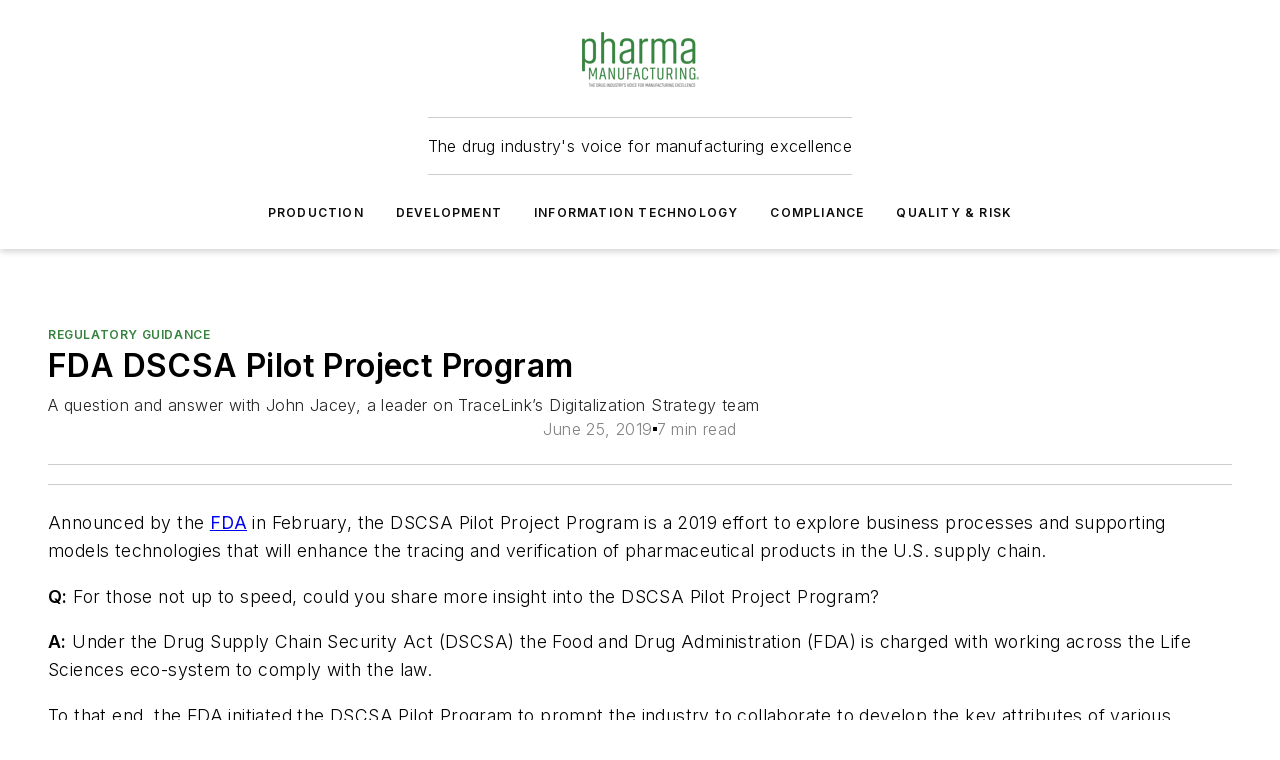

--- FILE ---
content_type: text/html;charset=utf-8
request_url: https://www.pharmamanufacturing.com/compliance/regulatory-guidance/article/11301825/fda-dscsa-pilot-project-program
body_size: 63098
content:
<!DOCTYPE html><html  lang="en"><head><meta charset="utf-8"><meta name="viewport" content="width=device-width, initial-scale=1, shrink-to-fit=no"><script type="text/javascript" src="/ruxitagentjs_ICA7NVfqrux_10327251022105625.js" data-dtconfig="rid=RID_168814819|rpid=2964923|domain=pharmamanufacturing.com|reportUrl=/rb_bf25051xng|app=ea7c4b59f27d43eb|cuc=ll64881i|owasp=1|mel=100000|expw=1|featureHash=ICA7NVfqrux|dpvc=1|lastModification=1765214479370|tp=500,50,0|rdnt=1|uxrgce=1|srbbv=2|agentUri=/ruxitagentjs_ICA7NVfqrux_10327251022105625.js"></script><script type="importmap">{"imports":{"#entry":"/_nuxt/D4mD12uX.js"}}</script><title>FDA DSCSA Pilot Project Program  | Pharma Manufacturing</title><link href="https://fonts.gstatic.com" rel="preconnect"><link href="https://cdn.cookielaw.org" rel="preconnect"><link href="https://scorpia.graphql.aspire-ebm.com" rel="preconnect"><style type="text/css">
            :root {
              --spacing-unit: 6px;
--spacing: 48px;
--color-line: #CDCDCD;
--color-primary-main: #36833F;
--color-primary-container: #49b155;
--color-on-primary-container: #1e4823;
--color-secondary-main: #B0B0B0;
--color-secondary-container: #f5f5f5;
--color-on-secondary-container: #2c2c2c;
--color-black: #0d0d0d;
--color-white: #ffffff;
--color-grey: #b2c3ce;
--color-light-grey: #e0e0e0;
--primary-font-family: Inter;
--site-max-width: 1300px;
            }
          </style><style>@media (max-width:760px){.mobile-hidden{display:none!important}}.admin-layout a{color:#3867a6}.admin-layout .vs__dropdown-toggle{background:#fff;border:1px solid #9da4b0}.ebm-layout{overflow-anchor:none;width:100%}</style><style>@media (max-width:760px){.mobile-hidden[data-v-45fa8452]{display:none!important}}.admin-layout a[data-v-45fa8452]{color:#3867a6}.admin-layout .vs__dropdown-toggle[data-v-45fa8452]{background:#fff;border:1px solid #9da4b0}.ebm-page[data-v-45fa8452]{display:flex;flex-direction:column;font-family:Arial}.ebm-page .hasToolbar[data-v-45fa8452]{max-width:calc(100% - 49px)}.ebm-page__layout[data-v-45fa8452]{z-index:2}.ebm-page__layout[data-v-45fa8452],.ebm-page__page[data-v-45fa8452]{flex:1;pointer-events:none;position:relative}.ebm-page__page[data-v-45fa8452]{display:flex;flex-direction:column;z-index:1}.ebm-page__main[data-v-45fa8452]{flex:1;margin:auto;width:100%}.ebm-page__content[data-v-45fa8452]{padding:0;pointer-events:all}@media (min-width:600px){.ebm-page__content[data-v-45fa8452]{padding:"0 10px"}}.ebm-page__reskin-background[data-v-45fa8452]{background-position:top;background-repeat:no-repeat;background-size:cover;height:100%;left:0;overflow:hidden;position:fixed;top:0;width:100%;z-index:0}.ebm-page__reskin-ad[data-v-45fa8452]{padding:1.5rem 0;position:relative;text-align:center;z-index:1}.ebm-page__siteskin-ad[data-v-45fa8452]{margin-top:24px;pointer-events:all;position:fixed;transition:all 125ms;z-index:100}.ebm-page__siteskin-ad__left[data-v-45fa8452]{right:50%}@media (max-width:1636px){.ebm-page__siteskin-ad__left[data-v-45fa8452]{display:none}}.ebm-page__siteskin-ad__right[data-v-45fa8452]{left:50%}@media (max-width:1636px){.ebm-page__siteskin-ad__right[data-v-45fa8452]{display:none}}.ebm-page .ebm-page__primary[data-v-45fa8452]{margin-top:0}.ebm-page .page-content-wrapper[data-v-45fa8452]{margin:auto;width:100%}.ebm-page .load-more[data-v-45fa8452]{padding:10px 0;pointer-events:all;text-align:center;width:100%}.ebm-page .load-more[data-v-45fa8452]>*{margin:auto;padding:0 5px}.ebm-page .load-more .label[data-v-45fa8452]{display:flex;flex-direction:row}.ebm-page .load-more .label[data-v-45fa8452]>*{margin:0 5px}.ebm-page .footer[data-v-45fa8452]{position:relative}.ebm-page .ebm-page__primary[data-v-45fa8452]{margin-top:calc(var(--spacing)/2)}.ebm-page .ebm-page__content[data-v-45fa8452]{display:flex;flex-direction:column;gap:var(--spacing);margin:0!important}.ebm-page .ebm-page__content[data-v-45fa8452]>*{position:relative}.ebm-page .ebm-page__content[data-v-45fa8452]>:after{background-color:var(--color-line);bottom:auto;bottom:calc(var(--spacing)*-.5*1);content:"";height:1px;left:0;position:absolute;right:0}.ebm-page .ebm-page__content[data-v-45fa8452]>:last-child:after{display:none}.ebm-page .page-content-wrapper[data-v-45fa8452]{display:flex;flex-direction:column;gap:var(--spacing);max-width:var(--site-max-width);padding:0 calc(var(--spacing)/2)}@media (min-width:800px){.ebm-page .page-content-wrapper[data-v-45fa8452]{padding:0 var(--spacing)}}.ebm-page .page-content-wrapper[data-v-45fa8452]>*{position:relative}.ebm-page .page-content-wrapper[data-v-45fa8452]>:after{background-color:var(--color-line);bottom:auto;bottom:calc(var(--spacing)*-.5*1);content:"";height:1px;left:0;position:absolute;right:0}.ebm-page .page-content-wrapper[data-v-45fa8452]>:last-child:after{display:none}.ebm-page .load-more[data-v-45fa8452]{padding:0}.ebm-page .secondary-pages .page-content-wrapper[data-v-45fa8452],.ebm-page.full-width .page-content-wrapper[data-v-45fa8452]{max-width:100%!important;padding:0!important}.ebm-page .secondary-pages .ebm-page__primary[data-v-45fa8452],.ebm-page.full-width .ebm-page__primary[data-v-45fa8452]{margin-top:0!important}@media print{.ebm-page__page[data-v-45fa8452]{display:block}}</style><style>@media (max-width:760px){.mobile-hidden[data-v-06639cce]{display:none!important}}.admin-layout a[data-v-06639cce]{color:#3867a6}.admin-layout .vs__dropdown-toggle[data-v-06639cce]{background:#fff;border:1px solid #9da4b0}#header-leaderboard-ad[data-v-06639cce]{align-items:center;display:flex;justify-content:center;padding:1rem}</style><style>html{scroll-padding-top:calc(var(--header-height) + 16px)}</style><style>@media (max-width:760px){.mobile-hidden[data-v-b96d99b2]{display:none!important}}.admin-layout a[data-v-b96d99b2]{color:#3867a6}.admin-layout .vs__dropdown-toggle[data-v-b96d99b2]{background:#fff;border:1px solid #9da4b0}header[data-v-b96d99b2]{bottom:0;margin:auto;position:sticky;top:0;transition:top .5s cubic-bezier(.645,.045,.355,1);z-index:50}header .reskin-ad[data-v-b96d99b2]{padding:1.5rem 0;text-align:center}.navbar[data-v-b96d99b2]{background-color:#fff;box-shadow:0 3px 6px #00000029;left:0;opacity:1;padding-bottom:2rem;padding-top:2rem;right:0}.navbar .content[data-v-b96d99b2]{margin:auto;max-width:var(--site-max-width);padding:0 calc(var(--spacing)/2)}@media (min-width:800px){.navbar .content[data-v-b96d99b2]{padding:0 var(--spacing)}}.top-navbar[data-v-b96d99b2]{align-items:center;display:flex;justify-content:space-between}@media (max-width:900px){.logo[data-v-b96d99b2]{flex-grow:1}.logo img[data-v-b96d99b2]{max-width:180px}}@media (max-width:450px){.logo img[data-v-b96d99b2]{max-width:140px}}@media (max-width:370px){.logo img[data-v-b96d99b2]{max-width:120px}}@media (max-width:350px){.logo img[data-v-b96d99b2]{max-width:100px}}.bottom-navbar[data-v-b96d99b2]{max-height:100px;overflow:visible;transition:all .15s cubic-bezier(.86,0,.07,1)}.bottom-navbar.hidden[data-v-b96d99b2]{max-height:0;overflow:hidden;transform:scale(0)}.actions[data-v-b96d99b2]{align-items:center;-moz-column-gap:.5rem;column-gap:.5rem;display:flex;flex-basis:0;flex-grow:1}@media (max-width:900px){.actions[data-v-b96d99b2]{flex-basis:auto;flex-grow:0}}.actions.left[data-v-b96d99b2]{justify-content:left}.actions.right[data-v-b96d99b2]{-moz-column-gap:0;column-gap:0;justify-content:right}.actions .login-container[data-v-b96d99b2]{display:flex;gap:16px}@media (max-width:900px){.actions .login-container[data-v-b96d99b2]{gap:8px}}@media (max-width:450px){.actions .login-container[data-v-b96d99b2]{gap:4px}}@media (max-width:900px){.search-icon[data-v-b96d99b2]{display:none}}.cta[data-v-b96d99b2]{border-bottom:1px solid var(--color-line);border-top:1px solid var(--color-line);margin:1.5rem auto auto;width:-moz-fit-content;width:fit-content}@media (max-width:900px){.cta[data-v-b96d99b2]{display:none}}.sub-menu[data-v-b96d99b2]{align-items:center;display:flex;justify-content:center;list-style:none;margin-top:1.5rem;padding:0;white-space:nowrap}@media (max-width:1000px){.sub-menu[data-v-b96d99b2]{display:none}}.sub-menu-item[data-v-b96d99b2]{margin-left:1rem;margin-right:1rem}.menu-item[data-v-b96d99b2],.sub-menu-link[data-v-b96d99b2]{color:var(--color-black);font-size:.75rem;font-weight:600;letter-spacing:.1em;text-transform:uppercase}.popover-menu[data-v-b96d99b2]{align-items:flex-start;background-color:#fff;box-shadow:0 3px 6px #00000029;display:flex;flex-direction:column;justify-content:left;padding:1.5rem;text-align:left;width:200px}.popover-menu .menu-item[data-v-b96d99b2]{align-items:center;display:flex;margin-bottom:1rem}.popover-menu .menu-item .icon[data-v-b96d99b2]{margin-right:1rem}</style><style>@media (max-width:760px){.mobile-hidden{display:none!important}}.admin-layout a{color:#3867a6}.admin-layout .vs__dropdown-toggle{background:#fff;border:1px solid #9da4b0}.ebm-icon{cursor:pointer}.ebm-icon .tooltip-wrapper{display:block}.ebm-icon.disabled{cursor:not-allowed}.ebm-icon.arrowUp{margin-top:3px}.ebm-icon.arrowDown{margin-top:-5px;transform:rotate(180deg)}.ebm-icon.loading{animation-duration:2s;animation-iteration-count:infinite;animation-name:spin;animation-timing-function:linear}.ebm-icon.label{align-items:center;display:flex;flex-direction:column;font-size:.8em;justify-content:center;padding:0 5px}@keyframes spin{0%{transform:rotate(0)}to{transform:rotate(1turn)}}.ebm-icon .icon,.ebm-icon svg{display:block}</style><style>@media (max-width:760px){.mobile-hidden{display:none!important}}.admin-layout a{color:#3867a6}.admin-layout .vs__dropdown-toggle{background:#fff;border:1px solid #9da4b0}.ebm-mega-menu{background-color:var(--color-black);color:#fff;container-type:inline-size;display:none;height:100%;left:0;opacity:0;overflow:auto;position:fixed;text-align:center;top:0;transition-behavior:allow-discrete;transition-duration:.3s;transition-property:overlay display opacity;width:100%}.ebm-mega-menu.cms-user-logged-in{left:49px;width:calc(100% - 49px)}.ebm-mega-menu.open{display:block;opacity:1}@starting-style{.ebm-mega-menu.open{opacity:0}}@container (max-width: 750px){.ebm-mega-menu .mega-menu-header{display:flex}}.ebm-mega-menu .mega-menu-header .icon{margin-left:30px;margin-top:40px;width:24px}.ebm-mega-menu .mega-menu-header .logo{height:35px;max-width:100%}@container (min-width: 750px){.ebm-mega-menu .mega-menu-header .logo{height:50px;margin-bottom:30px}}@container (max-width: 750px){.ebm-mega-menu .mega-menu-header .logo{margin-top:20px}.ebm-mega-menu .mega-menu-header .logo img{height:auto;margin-left:5px;max-width:140px}}.ebm-mega-menu .mega-menu-container{margin:auto}@container (min-width: 750px){.ebm-mega-menu .mega-menu-container{max-width:850px;width:100%}}.ebm-mega-menu .mega-menu-container .search-field{padding-bottom:50px}@container (max-width: 900px){.ebm-mega-menu .mega-menu-container .search-field{margin-left:calc(var(--spacing)/2);margin-right:calc(var(--spacing)/2)}}.ebm-mega-menu .mega-menu-container .nav-links{display:grid;gap:calc(var(--spacing)/2);grid-template-columns:1fr;position:relative}.ebm-mega-menu .mega-menu-container .nav-links:after{background-color:var(--color-line);bottom:auto;bottom:calc(var(--spacing)*-.5*1);content:"";height:1px;left:0;position:absolute;right:0}.ebm-mega-menu .mega-menu-container .nav-links:last-child:after{display:none}@container (max-width: 900px){.ebm-mega-menu .mega-menu-container .nav-links{margin-left:calc(var(--spacing)/2);margin-right:calc(var(--spacing)/2)}}@container (min-width: 750px){.ebm-mega-menu .mega-menu-container .nav-links{gap:calc(var(--spacing)*2);grid-template-columns:1fr 1fr 1fr;padding-bottom:var(--spacing)}}.ebm-mega-menu .mega-menu-container .nav-links .section{display:flex;flex-direction:column;font-weight:400;list-style:none;text-align:center}@container (max-width: 750px){.ebm-mega-menu .mega-menu-container .nav-links .section{gap:5px;padding-top:30px;position:relative}.ebm-mega-menu .mega-menu-container .nav-links .section:after{background-color:var(--color-line);bottom:auto;bottom:calc(var(--spacing)*-.5*1);content:"";height:1px;left:0;position:absolute;right:0}.ebm-mega-menu .mega-menu-container .nav-links .section:last-child:after{display:none}.ebm-mega-menu .mega-menu-container .nav-links .section:first-child{padding-top:15px}}@container (min-width: 750px){.ebm-mega-menu .mega-menu-container .nav-links .section{border-bottom:none;font-size:1.25rem;gap:16px;position:relative;text-align:left}.ebm-mega-menu .mega-menu-container .nav-links .section:after{background-color:var(--color-line);bottom:0;content:"";height:100%;left:auto;position:absolute;right:calc(var(--spacing)*-.5*2);top:0;width:1px}.ebm-mega-menu .mega-menu-container .nav-links .section:last-child:after{display:none}}.ebm-mega-menu .mega-menu-container .nav-links .section a{color:#fff}.ebm-mega-menu .mega-menu-container .nav-links .section .title{font-size:.75rem;font-weight:400;text-transform:uppercase}.ebm-mega-menu .mega-menu-container .affiliate-links{display:flex;justify-content:center;margin-top:var(--spacing);padding:calc(var(--spacing)*.5);position:relative}.ebm-mega-menu .mega-menu-container .affiliate-links:after{background-color:var(--color-line);bottom:auto;bottom:calc(var(--spacing)*-.5*1);content:"";height:1px;left:0;position:absolute;right:0}.ebm-mega-menu .mega-menu-container .affiliate-links:last-child:after{display:none}.ebm-mega-menu .mega-menu-container .affiliate-links .ebm-affiliated-brands-direction{flex-direction:column;gap:calc(var(--spacing)*.5)}.ebm-mega-menu .mega-menu-container .social-links{align-items:center;display:flex;flex-direction:column;font-size:.75rem;justify-content:center;margin-top:var(--spacing);padding:calc(var(--spacing)*.5);text-transform:uppercase}.ebm-mega-menu .mega-menu-container .social-links .socials{gap:16px;margin:16px 16px 24px}</style><style>@media (max-width:760px){.mobile-hidden{display:none!important}}.admin-layout a{color:#3867a6}.admin-layout .vs__dropdown-toggle{background:#fff;border:1px solid #9da4b0}.ebm-search-field{container-type:inline-size;position:relative}.ebm-search-field .input{padding:10px 0;position:relative;width:100%}.ebm-search-field .input .icon{bottom:0;height:24px;margin:auto;position:absolute;right:.5rem;top:0}.ebm-search-field .input .clear-icon{bottom:0;height:24px;margin:auto;position:absolute;right:2.5rem;top:0}.ebm-search-field .input input{background-color:var(--c4e26338);border:1px solid var(--7798abdd);border-radius:5px;color:var(--0c12ecfc);font-size:1em;padding:1rem 8px 1rem 20px;width:100%}.ebm-search-field .sponsor-container{align-items:center;display:flex;font-size:.5rem;gap:5px;height:24px;margin:auto;position:absolute;right:10%;top:20%}@container (max-width: 750px){.ebm-search-field .sponsor-container{justify-content:flex-end;padding:10px 15px 0 0;position:static}}.ebm-search-field input[type=search]::-webkit-search-cancel-button,.ebm-search-field input[type=search]::-webkit-search-decoration{-webkit-appearance:none;appearance:none}</style><style>@media (max-width:760px){.mobile-hidden[data-v-62be4297]{display:none!important}}.admin-layout a[data-v-62be4297]{color:#3867a6}.admin-layout .vs__dropdown-toggle[data-v-62be4297]{background:#fff;border:1px solid #9da4b0}.ebm-socials[data-v-62be4297]{display:flex;flex-wrap:wrap}.ebm-socials__icon[data-v-62be4297]{cursor:pointer;margin-right:7px;text-decoration:none}.ebm-socials .text[data-v-62be4297]{height:0;overflow:hidden;text-indent:-9999px}</style><style>@media (max-width:760px){.mobile-hidden{display:none!important}}.admin-layout a{color:#3867a6}.admin-layout .vs__dropdown-toggle{background:#fff;border:1px solid #9da4b0}.ebm-ad-target__outer{display:flex;height:auto;justify-content:center;max-width:100%;width:100%}.ebm-ad-target__inner{align-items:center;display:flex}.ebm-ad-target img{max-width:100%}.ebm-ad-target iframe{box-shadow:0 .125rem .25rem #00000013}</style><style>@media (max-width:760px){.mobile-hidden[data-v-4c12f864]{display:none!important}}.admin-layout a[data-v-4c12f864]{color:#3867a6}.admin-layout .vs__dropdown-toggle[data-v-4c12f864]{background:#fff;border:1px solid #9da4b0}#sticky-bottom-ad[data-v-4c12f864]{align-items:center;background:#000000bf;display:flex;justify-content:center;left:0;padding:8px;position:fixed;right:0;z-index:999}#sticky-bottom-ad .close-button[data-v-4c12f864]{background:none;border:0;color:#fff;cursor:pointer;font-weight:900;margin:8px;position:absolute;right:0;top:0}.slide-up-enter[data-v-4c12f864],.slide-up-leave-to[data-v-4c12f864]{opacity:0;transform:translateY(200px)}.slide-up-enter-active[data-v-4c12f864]{transition:all .25s ease-out}.slide-up-leave-active[data-v-4c12f864]{transition:all .25s ease-in}</style><style>@media (max-width:760px){.mobile-hidden[data-v-0622f0e1]{display:none!important}}.admin-layout a[data-v-0622f0e1]{color:#3867a6}.admin-layout .vs__dropdown-toggle[data-v-0622f0e1]{background:#fff;border:1px solid #9da4b0}.grid[data-v-0622f0e1]{container-type:inline-size;margin:auto}.grid .grid-row[data-v-0622f0e1]{position:relative}.grid .grid-row[data-v-0622f0e1]:after{background-color:var(--color-line);bottom:auto;bottom:calc(var(--spacing)*-.5*1);content:"";height:1px;left:0;position:absolute;right:0}.grid .grid-row.hide-bottom-border[data-v-0622f0e1]:after,.grid .grid-row[data-v-0622f0e1]:last-child:after{display:none}@container (width >= 750px){.grid .grid-row.mobile-only[data-v-0622f0e1]{display:none}}@container (width < 750px){.grid .grid-row.exclude-mobile[data-v-0622f0e1]{display:none}}</style><style>@media (max-width:760px){.mobile-hidden[data-v-840eddae]{display:none!important}}.admin-layout a[data-v-840eddae]{color:#3867a6}.admin-layout .vs__dropdown-toggle[data-v-840eddae]{background:#fff;border:1px solid #9da4b0}.web-row[data-v-840eddae]{container-type:inline-size}.web-row .row[data-v-840eddae]{--col-size:calc(50% - var(--spacing)*1/2);display:grid;padding-bottom:0ver;padding-top:0;width:100%}@media (min-width:750px){.web-row .row[data-v-840eddae]{padding-left:0;padding-right:0}}@media (min-width:500px){.web-row .row.restricted[data-v-840eddae]{margin:auto;max-width:66%}}.web-row .row .column-wrapper[data-v-840eddae]{display:flex;order:0;width:100%}.web-row .row.largest_first.layout1_2 .column-wrapper[data-v-840eddae]:nth-child(2),.web-row .row.largest_first.layout1_2_1 .column-wrapper[data-v-840eddae]:nth-child(2),.web-row .row.largest_first.layout1_3 .column-wrapper[data-v-840eddae]:nth-child(2){order:-1}@container (min-width: 750px){.web-row .row.layout1_1[data-v-840eddae]{display:grid;grid-template-columns:minmax(0,1fr) minmax(0,1fr)}.web-row .row.layout1_1 .column-wrapper[data-v-840eddae]{position:relative}.web-row .row.layout1_1 .column-wrapper[data-v-840eddae]:after{background-color:var(--color-line);bottom:0;content:"";height:100%;left:auto;position:absolute;right:calc(var(--spacing)*-.5*1);top:0;width:1px}.web-row .row.layout1_1 .column-wrapper[data-v-840eddae]:last-child:after{display:none}.web-row .row.layout1_2[data-v-840eddae]{display:grid;grid-template-columns:minmax(0,var(--col-size)) minmax(0,var(--col-size))}.web-row .row.layout1_2 .column-wrapper[data-v-840eddae]{position:relative}.web-row .row.layout1_2 .column-wrapper[data-v-840eddae]:after{background-color:var(--color-line);bottom:0;content:"";height:100%;left:auto;position:absolute;right:calc(var(--spacing)*-.5*1);top:0;width:1px}.web-row .row.layout1_2 .column-wrapper[data-v-840eddae]:last-child:after{display:none}.web-row .row.layout1_2 .column-wrapper[data-v-840eddae]:nth-child(2){order:0!important}}@container (min-width: 1050px){.web-row .row.layout1_2[data-v-840eddae]{--col-size:calc(33.33333% - var(--spacing)*2/3);grid-template-columns:var(--col-size) calc(var(--col-size)*2 + var(--spacing))}}@container (min-width: 750px){.web-row .row.layout2_1[data-v-840eddae]{display:grid;grid-template-columns:minmax(0,var(--col-size)) minmax(0,var(--col-size))}.web-row .row.layout2_1 .column-wrapper[data-v-840eddae]{position:relative}.web-row .row.layout2_1 .column-wrapper[data-v-840eddae]:after{background-color:var(--color-line);bottom:0;content:"";height:100%;left:auto;position:absolute;right:calc(var(--spacing)*-.5*1);top:0;width:1px}.web-row .row.layout2_1 .column-wrapper[data-v-840eddae]:last-child:after{display:none}}@container (min-width: 1050px){.web-row .row.layout2_1[data-v-840eddae]{--col-size:calc(33.33333% - var(--spacing)*2/3);grid-template-columns:calc(var(--col-size)*2 + var(--spacing)) var(--col-size)}}@container (min-width: 1100px){.web-row .row.layout1_1_1[data-v-840eddae]{--col-size:calc(33.33333% - var(--spacing)*2/3);display:grid;grid-template-columns:minmax(0,var(--col-size)) minmax(0,var(--col-size)) minmax(0,var(--col-size))}.web-row .row.layout1_1_1 .column-wrapper[data-v-840eddae]{position:relative}.web-row .row.layout1_1_1 .column-wrapper[data-v-840eddae]:after{background-color:var(--color-line);bottom:0;content:"";height:100%;left:auto;position:absolute;right:calc(var(--spacing)*-.5*1);top:0;width:1px}.web-row .row.layout1_1_1 .column-wrapper[data-v-840eddae]:last-child:after{display:none}}</style><style>@media (max-width:760px){.mobile-hidden{display:none!important}}.admin-layout a{color:#3867a6}.admin-layout .vs__dropdown-toggle{background:#fff;border:1px solid #9da4b0}.web-grid-title{align-items:center;container-type:inline-size;font-family:var(--primary-font-family);margin-bottom:calc(var(--spacing)/2);max-width:100%;width:100%}.web-grid-title .title{display:flex;flex:1 0 auto;font-size:1.9rem;font-weight:600;gap:var(--spacing-unit);letter-spacing:-.01em;line-height:40px;max-width:100%;overflow:hidden;text-overflow:ellipsis}.web-grid-title .title .grid-title-image-icon{height:23px;margin-top:8px}.web-grid-title.has-link .title{max-width:calc(100% - 100px)}.web-grid-title .divider{background-color:var(--color-line);height:1px;width:100%}.web-grid-title .view-more{color:var(--color-primary-main);cursor:primary;flex:0 1 auto;font-size:.75rem;font-weight:600;letter-spacing:.05em;line-height:18px;text-transform:uppercase;white-space:nowrap}@container (max-width: 500px){.web-grid-title .view-more{display:none}}.web-grid-title.primary{display:flex;gap:5px}.web-grid-title.primary .topbar,.web-grid-title.secondary .divider,.web-grid-title.secondary .view-more{display:none}.web-grid-title.secondary .topbar{background-color:var(--color-primary-main);height:8px;margin-bottom:calc(var(--spacing)/3);width:80px}</style><style>@media (max-width:760px){.mobile-hidden[data-v-2e2a3563]{display:none!important}}.admin-layout a[data-v-2e2a3563]{color:#3867a6}.admin-layout .vs__dropdown-toggle[data-v-2e2a3563]{background:#fff;border:1px solid #9da4b0}.column[data-v-2e2a3563]{align-items:stretch;display:flex;flex-wrap:wrap;height:100%;position:relative}.column[data-v-2e2a3563],.column .standard-blocks[data-v-2e2a3563],.column .sticky-blocks[data-v-2e2a3563]{width:100%}.column.block-align-center[data-v-2e2a3563]{align-items:center;justify-content:center}.column.block-align-top[data-v-2e2a3563]{align-items:top;flex-direction:column}.column.block-align-sticky[data-v-2e2a3563]{align-items:start;display:block;justify-content:center}.column.block-align-equalize[data-v-2e2a3563]{align-items:stretch}.column .sticky-blocks.has-standard[data-v-2e2a3563]{margin-top:var(--spacing)}.column .block-wrapper[data-v-2e2a3563]{max-width:100%;position:relative}.column .block-wrapper[data-v-2e2a3563]:after{background-color:var(--color-line);bottom:auto;bottom:calc(var(--spacing)*-.5*1);content:"";height:1px;left:0;position:absolute;right:0}.column .block-wrapper.hide-bottom-border[data-v-2e2a3563]:after,.column .block-wrapper[data-v-2e2a3563]:last-child:after,.column .standard-blocks:not(.has-sticky) .block-wrapper[data-v-2e2a3563]:last-child:after,.column .sticky-blocks .block-wrapper[data-v-2e2a3563]:last-child:after{display:none}@media print{.column[data-v-2e2a3563]{height:auto}}</style><style>@media (max-width:760px){.mobile-hidden[data-v-a4efc542]{display:none!important}}.admin-layout a[data-v-a4efc542]{color:#3867a6}.admin-layout .vs__dropdown-toggle[data-v-a4efc542]{background:#fff;border:1px solid #9da4b0}.block[data-v-a4efc542]{display:flex;flex-direction:column;overflow:visible;width:100%}.block .block-title[data-v-a4efc542]{margin-bottom:calc(var(--spacing)/2)}.block .above-cta[data-v-a4efc542]{height:100%}.block .title[data-v-a4efc542]{font-size:1rem;line-height:1rem;text-transform:uppercase}.block .title a[data-v-a4efc542]{color:inherit;text-decoration:none}.block .title a[data-v-a4efc542]:hover{text-decoration:underline}.block .title template[data-v-a4efc542]{display:inline-block}.block .content[data-v-a4efc542]{display:flex;width:100%}.block .cta[data-v-a4efc542]{align-items:center;display:flex;flex-direction:column;font-size:1rem;gap:calc(var(--spacing)/2);justify-content:space-between}@container (width > 500px){.block .cta[data-v-a4efc542]{flex-direction:row}}</style><style>@media (max-width:760px){.mobile-hidden[data-v-3dec0756]{display:none!important}}.admin-layout a[data-v-3dec0756]{color:#3867a6}.admin-layout .vs__dropdown-toggle[data-v-3dec0756]{background:#fff;border:1px solid #9da4b0}.ebm-button-wrapper[data-v-3dec0756]{display:inline-block}.ebm-button-wrapper .ebm-button[data-v-3dec0756]{border:1px solid;border-radius:.1rem;cursor:pointer;display:block;font-weight:600;outline:none;text-transform:uppercase;width:100%}.ebm-button-wrapper .ebm-button .content[data-v-3dec0756]{align-items:center;display:flex;gap:var(--spacing-unit);justify-content:center}.ebm-button-wrapper .ebm-button .content.icon-right[data-v-3dec0756]{flex-direction:row-reverse}.ebm-button-wrapper .ebm-button[data-v-3dec0756]:focus,.ebm-button-wrapper .ebm-button[data-v-3dec0756]:hover{box-shadow:0 0 .1rem #3e5d8580;filter:contrast(125%)}.ebm-button-wrapper .ebm-button[data-v-3dec0756]:active{box-shadow:0 0 .3rem #1c417280}.ebm-button-wrapper .ebm-button[data-v-3dec0756]:active:after{height:200px;width:200px}.ebm-button-wrapper .ebm-button--small[data-v-3dec0756]{font-size:.75rem;padding:.2rem .4rem}.ebm-button-wrapper .ebm-button--medium[data-v-3dec0756]{font-size:.75rem;padding:.3rem .6rem}.ebm-button-wrapper .ebm-button--large[data-v-3dec0756]{font-size:.75rem;line-height:1.25rem;padding:.5rem 1rem}@media (max-width:450px){.ebm-button-wrapper .ebm-button--large[data-v-3dec0756]{padding:.5rem}}.ebm-button-wrapper .ebm-button--fullWidth[data-v-3dec0756]{font-size:1.15rem;margin:0 auto;padding:.5rem 1rem;width:100%}.ebm-button-wrapper.primary .ebm-button[data-v-3dec0756],.ebm-button-wrapper.solid .ebm-button[data-v-3dec0756]{background-color:var(--button-accent-color);border-color:var(--button-accent-color);color:var(--button-text-color)}.ebm-button-wrapper.primary .ebm-button[data-v-3dec0756]:hover,.ebm-button-wrapper.solid .ebm-button[data-v-3dec0756]:hover{text-decoration:underline}.ebm-button-wrapper.hollow .ebm-button[data-v-3dec0756]{background-color:transparent;background-color:#fff;border:1px solid var(--button-accent-color);color:var(--button-accent-color)}.ebm-button-wrapper.hollow .ebm-button[data-v-3dec0756]:hover{text-decoration:underline}.ebm-button-wrapper.borderless .ebm-button[data-v-3dec0756]{background-color:transparent;border-color:transparent;color:var(--button-accent-color)}.ebm-button-wrapper.borderless .ebm-button[data-v-3dec0756]:hover{background-color:var(--button-accent-color);color:#fff;text-decoration:underline}.ebm-button-wrapper .ebm-button[data-v-3dec0756]{transition:all .15s ease-in-out}</style><style>@media (max-width:760px){.mobile-hidden{display:none!important}}.admin-layout a{color:#3867a6}.admin-layout .vs__dropdown-toggle{background:#fff;border:1px solid #9da4b0}.web-footer-new{display:flex;font-size:1rem;font-weight:400;justify-content:center;padding-bottom:calc(var(--spacing)/2);pointer-events:all;width:100%}.web-footer-new a{color:var(--link-color)}.web-footer-new .container{display:flex;justify-content:center;width:100%}.web-footer-new .container .container-wrapper{display:flex;flex-direction:column;gap:var(--spacing);width:100%}@media (min-width:800px){.web-footer-new .container{flex-direction:row}}.web-footer-new .container .row{position:relative;width:100%}.web-footer-new .container .row:after{background-color:var(--color-line);bottom:auto;bottom:calc(var(--spacing)*-.5*1);content:"";height:1px;left:0;position:absolute;right:0}.web-footer-new .container .row:last-child:after{display:none}.web-footer-new .container .row.full-width{justify-items:center}.web-footer-new .container .column-wrapper{display:grid;gap:var(--spacing);grid-template-columns:1fr}.web-footer-new .container .column-wrapper.full-width{max-width:var(--site-max-width)!important;padding:0 calc(var(--spacing)*1.5);width:100%}.web-footer-new .container .column-wrapper .col{align-items:center;display:flex;flex-direction:column;gap:calc(var(--spacing)/4);justify-content:center;margin:0 auto;max-width:80%;position:relative;text-align:center}.web-footer-new .container .column-wrapper .col:after{background-color:var(--color-line);bottom:auto;bottom:calc(var(--spacing)*-.5*1);content:"";height:1px;left:0;position:absolute;right:0}.web-footer-new .container .column-wrapper .col:last-child:after{display:none}.web-footer-new .container .column-wrapper .col.valign-middle{align-self:center}@media (min-width:800px){.web-footer-new .container .column-wrapper{align-items:start;gap:var(--spacing)}.web-footer-new .container .column-wrapper.cols1_1_1{grid-template-columns:1fr 1fr 1fr}.web-footer-new .container .column-wrapper.cols1_1{grid-template-columns:1fr 1fr}.web-footer-new .container .column-wrapper .col{align-items:start;max-width:100%;position:relative;text-align:left}.web-footer-new .container .column-wrapper .col:after{background-color:var(--color-line);bottom:0;content:"";height:100%;left:auto;position:absolute;right:calc(var(--spacing)*-.5*1);top:0;width:1px}.web-footer-new .container .column-wrapper .col:last-child:after{display:none}}.web-footer-new .corporatelogo{align-self:center;filter:brightness(0);height:auto;margin-right:var(--spacing-unit);width:100px}.web-footer-new .menu-copyright{align-items:center;display:flex;flex-direction:column;gap:calc(var(--spacing)/2)}.web-footer-new .menu-copyright.full-width{max-width:var(--site-max-width);padding:0 calc(var(--spacing)*1.5);width:100%}.web-footer-new .menu-copyright .links{display:flex;font-size:.75rem;gap:calc(var(--spacing)/4);list-style:none;margin:0;padding:0}.web-footer-new .menu-copyright .copyright{display:flex;flex-direction:row;flex-wrap:wrap;font-size:.8em;justify-content:center}@media (min-width:800px){.web-footer-new .menu-copyright{flex-direction:row;justify-content:space-between}}.web-footer-new .blocktitle{color:#000;font-size:1.1rem;font-weight:600;width:100%}.web-footer-new .web-affiliated-brands-direction{flex-direction:column}@media (min-width:800px){.web-footer-new .web-affiliated-brands-direction{flex-direction:row}}</style><style>@media (max-width:760px){.mobile-hidden{display:none!important}}.admin-layout a{color:#3867a6}.admin-layout .vs__dropdown-toggle{background:#fff;border:1px solid #9da4b0}.ebm-web-subscribe-wrapper{display:flex;flex-direction:column;height:100%;overflow:auto}.ebm-web-subscribe-content{height:100%;overflow:auto;padding:calc(var(--spacing)*.5) var(--spacing)}@container (max-width: 750px){.ebm-web-subscribe-content{padding-bottom:100%}}.ebm-web-subscribe-content .web-subscribe-header .web-subscribe-title{align-items:center;display:flex;gap:var(--spacing);justify-content:space-between;line-height:normal}.ebm-web-subscribe-content .web-subscribe-header .web-subscribe-title .close-button{align-items:center;cursor:pointer;display:flex;font-size:.75rem;font-weight:600;text-transform:uppercase}.ebm-web-subscribe-content .web-subscribe-header .web-subscribe-subtext{padding-bottom:var(--spacing)}.ebm-web-subscribe-content .web-subscribe-header .newsletter-items{display:grid;gap:10px;grid-template-columns:1fr 1fr}@container (max-width: 750px){.ebm-web-subscribe-content .web-subscribe-header .newsletter-items{grid-template-columns:1fr}}.ebm-web-subscribe-content .web-subscribe-header .newsletter-items .newsletter-item{border:1px solid var(--color-line);display:flex;flex-direction:row;flex-direction:column;gap:1rem;padding:1rem}.ebm-web-subscribe-content .web-subscribe-header .newsletter-items .newsletter-item .newsletter-title{display:flex;font-size:1.25rem;font-weight:600;justify-content:space-between;letter-spacing:-.01em;line-height:25px}.ebm-web-subscribe-content .web-subscribe-header .newsletter-items .newsletter-item .newsletter-description{font-size:1rem;font-weight:400;letter-spacing:.0125em;line-height:24px}.web-subscribe-footer{background-color:#fff;box-shadow:0 4px 16px #00000040;width:100%}.web-subscribe-footer .subscribe-footer-wrapper{padding:var(--spacing)!important}.web-subscribe-footer .subscribe-footer-wrapper .user-info-container{align-items:center;display:flex;justify-content:space-between;padding-bottom:calc(var(--spacing)*.5)}.web-subscribe-footer .subscribe-footer-wrapper .user-info-container .nl-user-info{align-items:center;display:flex;gap:10px}.web-subscribe-footer .subscribe-footer-wrapper .subscribe-login-container .nl-selected{font-size:1.25rem;font-weight:600;margin-bottom:10px}.web-subscribe-footer .subscribe-footer-wrapper .subscribe-login-container .form-fields-setup{display:flex;gap:calc(var(--spacing)*.125);padding-top:calc(var(--spacing)*.5)}@container (max-width: 1050px){.web-subscribe-footer .subscribe-footer-wrapper .subscribe-login-container .form-fields-setup{display:block}}.web-subscribe-footer .subscribe-footer-wrapper .subscribe-login-container .form-fields-setup .web-form-fields{z-index:100}.web-subscribe-footer .subscribe-footer-wrapper .subscribe-login-container .form-fields-setup .web-form-fields .field-label{font-size:.75rem}.web-subscribe-footer .subscribe-footer-wrapper .subscribe-login-container .form-fields-setup .form{display:flex;gap:calc(var(--spacing)*.125)}@container (max-width: 750px){.web-subscribe-footer .subscribe-footer-wrapper .subscribe-login-container .form-fields-setup .form{flex-direction:column;padding-bottom:calc(var(--spacing)*.5)}}.web-subscribe-footer .subscribe-footer-wrapper .subscribe-login-container .form-fields-setup .form .vs__dropdown-menu{max-height:8rem}@container (max-width: 750px){.web-subscribe-footer .subscribe-footer-wrapper .subscribe-login-container .form-fields-setup .form .vs__dropdown-menu{max-height:4rem}}.web-subscribe-footer .subscribe-footer-wrapper .subscribe-login-container .form-fields-setup .subscribe-button{margin-top:calc(var(--spacing)*.5);width:20%}@container (max-width: 1050px){.web-subscribe-footer .subscribe-footer-wrapper .subscribe-login-container .form-fields-setup .subscribe-button{width:100%}}.web-subscribe-footer .subscribe-footer-wrapper .subscribe-login-container .form-fields-setup .subscribe-button .ebm-button{height:3rem}.web-subscribe-footer .subscribe-footer-wrapper .subscribe-login-container .compliance-field{font-size:.75rem;line-height:18px;z-index:-1}.web-subscribe-footer .subscribe-footer-wrapper a{color:#000;text-decoration:underline}.web-subscribe-footer .subscribe-footer-wrapper .subscribe-consent{font-size:.75rem;letter-spacing:.025em;line-height:18px;padding:5px 0}.web-subscribe-footer .subscribe-footer-wrapper .account-check{padding-top:calc(var(--spacing)*.25)}</style><style>@media (max-width:760px){.mobile-hidden{display:none!important}}.admin-layout a{color:#3867a6}.admin-layout .vs__dropdown-toggle{background:#fff;border:1px solid #9da4b0}.ebm-web-pane{container-type:inline-size;height:100%;pointer-events:all;position:fixed;right:0;top:0;width:100%;z-index:100}.ebm-web-pane.hidden{pointer-events:none}.ebm-web-pane.hidden .web-pane-mask{opacity:0}.ebm-web-pane.hidden .contents{max-width:0}.ebm-web-pane .web-pane-mask{background-color:#000;display:table;height:100%;opacity:.8;padding:16px;transition:all .3s ease;width:100%}.ebm-web-pane .contents{background-color:#fff;bottom:0;max-width:1072px;position:absolute;right:0;top:0;transition:all .3s ease;width:100%}.ebm-web-pane .contents.cms-user-logged-in{width:calc(100% - 49px)}.ebm-web-pane .contents .close-icon{cursor:pointer;display:flex;justify-content:flex-end;margin:10px}</style><style>@media (max-width:760px){.mobile-hidden{display:none!important}}.admin-layout a{color:#3867a6}.admin-layout .vs__dropdown-toggle{background:#fff;border:1px solid #9da4b0}.gam-slot-builder{min-width:300px;width:100%}.gam-slot-builder iframe{max-width:100%;overflow:hidden}</style><style>@media (max-width:760px){.mobile-hidden{display:none!important}}.admin-layout a{color:#3867a6}.admin-layout .vs__dropdown-toggle{background:#fff;border:1px solid #9da4b0}.web-content-title-new{display:flex;flex-direction:column;gap:calc(var(--spacing));width:100%}.web-content-title-new>*{position:relative}.web-content-title-new>:after{background-color:var(--color-line);bottom:auto;bottom:calc(var(--spacing)*-.5*1);content:"";height:1px;left:0;position:absolute;right:0}.web-content-title-new>:last-child:after{display:none}.web-content-title-new .above-line{container-type:inline-size;display:flex;flex-direction:column;gap:calc(var(--spacing)/2)}.web-content-title-new .above-line .section-wrapper{display:flex;gap:calc(var(--spacing)/4)}.web-content-title-new .above-line .sponsored-label{color:var(--color-primary-main);font-size:.75rem;font-weight:600;letter-spacing:.05rem;text-transform:uppercase}.web-content-title-new .above-line .section{font-size:.75rem;font-weight:600;letter-spacing:.05em;text-transform:uppercase}.web-content-title-new .above-line .event-info{display:flex;flex-direction:column;font-size:.9rem;gap:calc(var(--spacing)/2)}.web-content-title-new .above-line .event-info .column{display:flex;flex-direction:column;font-size:.9rem;gap:calc(var(--spacing)/4);width:100%}.web-content-title-new .above-line .event-info .column .content{display:flex;gap:calc(var(--spacing)/4)}.web-content-title-new .above-line .event-info .column label{flex:0 0 80px;font-weight:600}.web-content-title-new .above-line .event-info>*{position:relative}.web-content-title-new .above-line .event-info>:after{background-color:var(--color-line);bottom:0;content:"";height:100%;left:auto;position:absolute;right:calc(var(--spacing)*-.5*1);top:0;width:1px}.web-content-title-new .above-line .event-info>:last-child:after{display:none}@container (min-width: 600px){.web-content-title-new .above-line .event-info{align-items:center;flex-direction:row;gap:calc(var(--spacing))}.web-content-title-new .above-line .event-info>*{position:relative}.web-content-title-new .above-line .event-info>:after{background-color:var(--color-line);bottom:0;content:"";height:100%;left:auto;position:absolute;right:calc(var(--spacing)*-.5*1);top:0;width:1px}.web-content-title-new .above-line .event-info>:last-child:after{display:none}.web-content-title-new .above-line .event-info .event-location{display:block}}.web-content-title-new .above-line .title-text{font-size:2rem;line-height:1.2}@container (width > 500px){.web-content-title-new .above-line .title-text{font-size:2.75rem}}.web-content-title-new .above-line .author-row{align-items:center;display:flex;flex-direction:column;gap:calc(var(--spacing)/3);justify-content:center}.web-content-title-new .above-line .author-row .all-authors{display:flex;gap:calc(var(--spacing)/3)}.web-content-title-new .above-line .author-row .date-read-time{align-items:center;display:flex;gap:calc(var(--spacing)/3)}.web-content-title-new .above-line .author-row .dot{align-items:center;grid-area:dot}.web-content-title-new .above-line .author-row .dot:after{background-color:#000;content:"";display:block;height:4px;width:4px}.web-content-title-new .above-line .author-row .dot.first{display:none}.web-content-title-new .above-line .author-row .date{grid-area:date}.web-content-title-new .above-line .author-row .read-time{grid-area:read-time}.web-content-title-new .above-line .author-row .date,.web-content-title-new .above-line .author-row .duration,.web-content-title-new .above-line .author-row .read-time{color:#000;opacity:.5}@container (width > 500px){.web-content-title-new .above-line .author-row{flex-direction:row}.web-content-title-new .above-line .author-row .dot.first{display:block}}@container (width > 700px){.web-content-title-new .above-line .author-row{justify-content:flex-start}}.web-content-title-new .above-line .teaser-text{color:#222;font-size:16px;padding-top:8px}@container (width > 500px){.web-content-title-new .above-line .teaser-text{font-size:17px}}@container (width > 700px){.web-content-title-new .above-line .teaser-text{font-size:18px}}@container (width > 1000px){.web-content-title-new .above-line .teaser-text{font-size:19px}}.web-content-title-new .above-line .podcast-series{align-items:center;color:var(--color-primary-main);display:flex;font-size:.85rem;font-weight:500;gap:6px;text-transform:uppercase}.web-content-title-new .above-line.center{margin-left:auto;margin-right:auto}.web-content-title-new .below-line{align-items:center;display:flex;justify-content:space-between;width:100%}.web-content-title-new .below-line .print-favorite{display:flex;gap:calc(var(--spacing)/3);justify-content:flex-end}.web-content-title-new .image-wrapper{flex:1 0 auto;width:100%}.web-content-title-new .comment-count{align-items:center;cursor:pointer;display:flex;padding-left:8px}.web-content-title-new .comment-count .viafoura{align-items:center;background-color:transparent!important;display:flex;font-size:16px;font-weight:inherit;padding-left:4px}.web-content-title-new .event-location p{margin:0}.web-content-title-new .highlights h2{margin-bottom:24px}.web-content-title-new .highlights .text{font-size:18px}.web-content-title-new .highlights .text li{margin-bottom:16px}.web-content-title-new .highlights .text li:last-child{margin-bottom:0}.web-content-title-new .author-contributor,.web-content-title-new .company-link{color:#000;display:flex;flex-wrap:wrap}.web-content-title-new .author-contributor a,.web-content-title-new .company-link a{color:inherit!important;font-size:1rem;text-decoration:underline}.web-content-title-new .author-contributor .author{display:flex}.web-content-title-new.center{text-align:center}.web-content-title-new.center .breadcrumb{display:flex;justify-content:center}.web-content-title-new.center .author-row{justify-content:center}</style><style>@media (max-width:760px){.mobile-hidden[data-v-e69042fe]{display:none!important}}.admin-layout a[data-v-e69042fe]{color:#3867a6}.admin-layout .vs__dropdown-toggle[data-v-e69042fe]{background:#fff;border:1px solid #9da4b0}.ebm-share-list[data-v-e69042fe]{display:flex;gap:calc(var(--spacing)/3);list-style:none;overflow:hidden;padding:0;transition:.3s;width:100%}.ebm-share-list li[data-v-e69042fe]{margin:0;padding:0}.ebm-share-item[data-v-e69042fe]{border-radius:4px;cursor:pointer;margin:2px}</style><style>@media (max-width:760px){.mobile-hidden{display:none!important}}.admin-layout a{color:#3867a6}.admin-layout .vs__dropdown-toggle{background:#fff;border:1px solid #9da4b0}.body-block{flex:"1";max-width:100%;width:100%}.body-block .body-content{display:flex;flex-direction:column;gap:calc(var(--spacing)/2);width:100%}.body-block .gate{background:var(--color-secondary-container);border:1px solid var(--color-line);padding:calc(var(--spacing)/2)}.body-block .below-body{border-top:1px solid var(--color-line)}.body-block .below-body .contributors{display:flex;gap:4px;padding-top:calc(var(--spacing)/4)}.body-block .below-body .contributors .contributor{display:flex}.body-block .below-body .ai-attribution{font-size:14px;padding-top:calc(var(--spacing)/4)}.body-block .podcast-player{background-color:var(--color-secondary-container);border:1px solid var(--color-line);border-radius:4px;margin-left:auto!important;margin-right:auto!important;text-align:center;width:100%}.body-block .podcast-player iframe{border:0;width:100%}.body-block .podcast-player .buttons{display:flex;justify-content:center}</style><style>@media (max-width:760px){.mobile-hidden{display:none!important}}.admin-layout a{color:#3867a6}.admin-layout .vs__dropdown-toggle{background:#fff;border:1px solid #9da4b0}.web-body-blocks{--margin:calc(var(--spacing)/2);display:flex;flex-direction:column;gap:15px;max-width:100%;width:100%}.web-body-blocks a{text-decoration:underline}.web-body-blocks .block{container-type:inline-size;font-family:var(--secondary-font);max-width:100%;width:100%}.web-body-blocks .block a{color:var(--link-color)}.web-body-blocks .block .block-title{margin-bottom:calc(var(--spacing)/2)}.web-body-blocks .text{color:inherit;letter-spacing:inherit;margin:auto;max-width:100%}.web-body-blocks img{max-width:100%}.web-body-blocks .iframe{border:0;margin-left:auto!important;margin-right:auto!important;width:100%}.web-body-blocks .facebook .embed,.web-body-blocks .instagram .embed,.web-body-blocks .twitter .embed{max-width:500px}.web-body-blocks .bc-reco-wrapper{padding:calc(var(--spacing)/2)}.web-body-blocks .bc-reco-wrapper .bc-heading{border-bottom:1px solid var(--color-grey);margin-top:0;padding-bottom:calc(var(--spacing)/2);padding-top:0}.web-body-blocks .embed{margin:auto;width:100%}@container (width > 550px){.web-body-blocks .embed.above,.web-body-blocks .embed.below,.web-body-blocks .embed.center,.web-body-blocks .embed.left,.web-body-blocks .embed.right{max-width:calc(50% - var(--margin))}.web-body-blocks .embed.above.small,.web-body-blocks .embed.below.small,.web-body-blocks .embed.center.small,.web-body-blocks .embed.left.small,.web-body-blocks .embed.right.small{max-width:calc(33% - var(--margin))}.web-body-blocks .embed.above.large,.web-body-blocks .embed.below.large,.web-body-blocks .embed.center.large,.web-body-blocks .embed.left.large,.web-body-blocks .embed.right.large{max-width:calc(66% - var(--margin))}.web-body-blocks .embed.above{margin-bottom:var(--margin)}.web-body-blocks .embed.below{margin-top:var(--margin)}.web-body-blocks .embed.left{float:left;margin-right:var(--margin)}.web-body-blocks .embed.right{float:right;margin-left:var(--margin)}}.web-body-blocks .embed.center{clear:both}.web-body-blocks .embed.native{max-width:auto;width:auto}.web-body-blocks .embed.fullWidth{max-width:100%;width:100%}.web-body-blocks .video{margin-top:15px}</style><style>@media (max-width:760px){.mobile-hidden{display:none!important}}.admin-layout a{color:#3867a6}.admin-layout .vs__dropdown-toggle{background:#fff;border:1px solid #9da4b0}.web-html{letter-spacing:inherit;margin:auto;max-width:100%}.web-html .html p:first-child{margin-top:0}.web-html h1,.web-html h2,.web-html h3,.web-html h4,.web-html h5,.web-html h6{margin:revert}.web-html .embedded-image{max-width:40%;width:100%}.web-html .embedded-image img{width:100%}.web-html .left{margin:0 auto 0 0}.web-html .left-wrap{clear:both;float:left;margin:0 1rem 1rem 0}.web-html .right{margin:0 0 0 auto}.web-html .right-wrap{clear:both;float:right;margin:0 0 1rem 1rem}.web-html pre{background-color:#f5f5f5d9;font-family:Courier New,Courier,monospace;padding:4px 8px}.web-html .preview-overlay{background:linear-gradient(180deg,#fff0,#fff);height:125px;margin-bottom:-25px;margin-top:-125px;position:relative;width:100%}.web-html blockquote{background-color:#f8f9fa;border-left:8px solid #dee2e6;line-height:1.5;overflow:hidden;padding:1.5rem}.web-html .pullquote{color:#7c7b7b;float:right;font-size:1.3em;margin:6px 0 6px 12px;max-width:50%;padding:12px 0 12px 12px;position:relative;width:50%}.web-html p:last-of-type{margin-bottom:0}.web-html a{cursor:pointer}</style><style>@media (max-width:760px){.mobile-hidden{display:none!important}}.admin-layout a{color:#3867a6}.admin-layout .vs__dropdown-toggle{background:#fff;border:1px solid #9da4b0}.ebm-ad__embed{clear:both}.ebm-ad__embed>div{border-bottom:1px solid #e0e0e0!important;border-top:1px solid #e0e0e0!important;display:block!important;height:inherit!important;padding:5px 0;text-align:center;width:inherit!important;z-index:1}.ebm-ad__embed>div:before{color:#aaa;content:"ADVERTISEMENT";display:block;font:400 10px/10px Arial,Helvetica,sans-serif}.ebm-ad__embed img{max-width:100%}.ebm-ad__embed iframe{box-shadow:0 .125rem .25rem #00000013;margin:3px 0 10px}</style><style>@media (max-width:760px){.mobile-hidden{display:none!important}}.admin-layout a{color:#3867a6}.admin-layout .vs__dropdown-toggle{background:#fff;border:1px solid #9da4b0}.ebm-web-content-body-sidebars{background-color:var(--color-secondary-container)}.ebm-web-content-body-sidebars .sidebar{border:1px solid var(--color-line);line-height:1.5;padding:20px}.ebm-web-content-body-sidebars .sidebar p:first-child{margin-top:0}.ebm-web-content-body-sidebars .sidebar p:last-child{margin-bottom:0}.ebm-web-content-body-sidebars .sidebar .above{padding-bottom:10px}.ebm-web-content-body-sidebars .sidebar .below{padding-top:10px}</style><style>@media (max-width:760px){.mobile-hidden{display:none!important}}.admin-layout a{color:#3867a6}.admin-layout .vs__dropdown-toggle{background:#fff;border:1px solid #9da4b0}.ebm-web-subscribe{width:100%}.ebm-web-subscribe .web-subscribe-content{align-items:center;display:flex;justify-content:space-between}@container (max-width: 750px){.ebm-web-subscribe .web-subscribe-content{flex-direction:column;text-align:center}}.ebm-web-subscribe .web-subscribe-content .web-subscribe-header{font-size:2rem;font-weight:600;line-height:40px;padding:calc(var(--spacing)*.25);width:80%}@container (max-width: 750px){.ebm-web-subscribe .web-subscribe-content .web-subscribe-header{font-size:1.5rem;padding-top:0}}.ebm-web-subscribe .web-subscribe-content .web-subscribe-header .web-subscribe-subtext{display:flex;font-size:1rem;font-weight:400;padding-top:calc(var(--spacing)*.25)}</style><style>@media (max-width:760px){.mobile-hidden{display:none!important}}.admin-layout a{color:#3867a6}.admin-layout .vs__dropdown-toggle{background:#fff;border:1px solid #9da4b0}.blueconic-recommendations{width:100%}</style><style>@media (max-width:760px){.mobile-hidden{display:none!important}}.admin-layout a{color:#3867a6}.admin-layout .vs__dropdown-toggle{background:#fff;border:1px solid #9da4b0}.blueconic-recommendations{container-type:inline-size}.blueconic-recommendations .featured{border:1px solid var(--color-line);width:100%}.blueconic-recommendations .featured .left,.blueconic-recommendations .featured .right{flex:1 0 50%;padding:calc(var(--spacing)/2)}.blueconic-recommendations .featured .left *,.blueconic-recommendations .featured .right *{color:var(--color-black)}.blueconic-recommendations .featured .left .link:hover,.blueconic-recommendations .featured .right .link:hover{text-decoration:none}.blueconic-recommendations .featured .left{align-items:center;background-color:var(--color-primary-container);display:flex}.blueconic-recommendations .featured .left h2{font-size:1.25rem;font-weight:600}.blueconic-recommendations .featured .right{background-color:var(--color-secondary-container);display:flex;flex-direction:column;gap:calc(var(--spacing)/4)}.blueconic-recommendations .featured .right h2{font-size:1rem}.blueconic-recommendations .featured .right .link{display:flex;font-weight:400;gap:8px}@container (width > 600px){.blueconic-recommendations .featured .left h2{font-size:2rem;line-height:40px}}@container (width > 1000px){.blueconic-recommendations .featured{display:flex}}</style><style>@media (max-width:760px){.mobile-hidden{display:none!important}}.admin-layout a{color:#3867a6}.admin-layout .vs__dropdown-toggle{background:#fff;border:1px solid #9da4b0}.content-list{container-type:inline-size;width:100%}.content-list,.content-list .item-row{align-items:start;display:grid;gap:var(--spacing);grid-template-columns:minmax(0,1fr)}.content-list .item-row{position:relative}.content-list .item-row:after{background-color:var(--color-line);bottom:auto;bottom:calc(var(--spacing)*-.5*1);content:"";height:1px;left:0;position:absolute;right:0}.content-list .item-row:last-child:after{display:none}.content-list .item-row .item{height:100%;position:relative}.content-list .item-row .item:after{background-color:var(--color-line);bottom:auto;bottom:calc(var(--spacing)*-.5*1);content:"";height:1px;left:0;position:absolute;right:0}.content-list .item-row .item:last-child:after{display:none}@container (min-width: 600px){.content-list.multi-col.columns-2 .item-row{grid-template-columns:minmax(0,1fr) minmax(0,1fr)}.content-list.multi-col.columns-2 .item-row .item{position:relative}.content-list.multi-col.columns-2 .item-row .item:after{background-color:var(--color-line);bottom:0;content:"";height:100%;left:auto;position:absolute;right:calc(var(--spacing)*-.5*1);top:0;width:1px}.content-list.multi-col.columns-2 .item-row .item:last-child:after{display:none}}@container (min-width: 750px){.content-list.multi-col.columns-3 .item-row{grid-template-columns:minmax(0,1fr) minmax(0,1fr) minmax(0,1fr)}.content-list.multi-col.columns-3 .item-row .item{position:relative}.content-list.multi-col.columns-3 .item-row .item:after{background-color:var(--color-line);bottom:0;content:"";height:100%;left:auto;position:absolute;right:calc(var(--spacing)*-.5*1);top:0;width:1px}.content-list.multi-col.columns-3 .item-row .item:last-child:after{display:none}}@container (min-width: 900px){.content-list.multi-col.columns-4 .item-row{grid-template-columns:minmax(0,1fr) minmax(0,1fr) minmax(0,1fr) minmax(0,1fr)}.content-list.multi-col.columns-4 .item-row .item{position:relative}.content-list.multi-col.columns-4 .item-row .item:after{background-color:var(--color-line);bottom:0;content:"";height:100%;left:auto;position:absolute;right:calc(var(--spacing)*-.5*1);top:0;width:1px}.content-list.multi-col.columns-4 .item-row .item:last-child:after{display:none}}</style><style>@media (max-width:760px){.mobile-hidden{display:none!important}}.admin-layout a{color:#3867a6}.admin-layout .vs__dropdown-toggle{background:#fff;border:1px solid #9da4b0}.content-item-new{container-type:inline-size;overflow-x:hidden;position:relative;width:100%}.content-item-new .mask{background-color:#00000080;height:100%;left:0;opacity:0;pointer-events:none;position:absolute;top:0;transition:.3s;width:100%;z-index:1}.content-item-new .mask .controls{display:flex;gap:2px;justify-content:flex-end;padding:3px;position:absolute;width:100%}.content-item-new .mask:last-child:after{display:none}.content-item-new.center{text-align:center}.content-item-new.center .section-and-label{justify-content:center}.content-item-new:hover .mask{opacity:1;pointer-events:auto}.content-item-new .image-wrapper{flex:1 0 auto;margin-bottom:calc(var(--spacing)/3);max-width:100%;position:relative}.content-item-new .section-and-label{color:var(--color-primary-main);display:flex;gap:var(--spacing-unit)}.content-item-new .section-and-label .labels,.content-item-new .section-and-label .section-name{color:inherit;display:block;font-family:var(--primary-font-family);font-size:.75rem;font-weight:600;letter-spacing:.05em;line-height:18px;text-decoration:none;text-transform:uppercase}.content-item-new .section-and-label .labels{color:var(--color-grey)}.content-item-new .section-and-label .lock{cursor:unset}.content-item-new.image-left .image-wrapper{margin-right:calc(var(--spacing)/3)}.content-item-new.image-right .image-wrapper{margin-left:calc(var(--spacing)/3)}.content-item-new .text-box{display:flex;flex:1 1 100%;flex-direction:column;gap:calc(var(--spacing)/6)}.content-item-new .text-box .teaser-text{font-family:var(--primary-font-family);font-size:1rem;line-height:24px}@container (min-width: 750px){.content-item-new .text-box{gap:calc(var(--spacing)/3)}}.content-item-new .date-wrapper{display:flex;width:100%}.content-item-new .date{display:flex;flex:1;font-size:.75rem;font-weight:400;gap:10px;letter-spacing:.05em;line-height:150%;opacity:.5}.content-item-new .date.company-link{font-weight:600;opacity:1}.content-item-new .date.right{justify-content:flex-end}.content-item-new .date.upcoming{color:#fff;font-size:.75rem;opacity:1;padding:4px 8px;text-transform:uppercase;white-space:nowrap}.content-item-new .podcast-series{align-items:center;color:var(--color-primary-main);display:flex;font-size:.75rem;font-weight:500;gap:6px;text-transform:uppercase}.content-item-new .byline-group p{margin:0}.content-item-new .title-wrapper{color:inherit!important;text-decoration:none}.content-item-new .title-wrapper:hover{text-decoration:underline}.content-item-new .title-wrapper .title-icon-wrapper{display:flex;gap:8px}.content-item-new .title-wrapper .title-text-wrapper{container-type:inline-size;display:-webkit-box;flex:1;margin:auto;overflow:hidden;text-overflow:ellipsis;-webkit-box-orient:vertical;line-height:normal}.content-item-new .title-wrapper .title-text-wrapper.clamp-headline{-webkit-line-clamp:3}.content-item-new .title-wrapper .title-text-wrapper .lock{float:left;margin:-1px 3px -5px 0}.content-item-new.scale-small .title-wrapper .title-icon-wrapper .icon{height:18px;margin:2px 0}.content-item-new.scale-small .title-wrapper .title-text-wrapper .title-text{font-size:1.25rem}.content-item-new.scale-small.image-left .image-wrapper,.content-item-new.scale-small.image-right .image-wrapper{width:175px}.content-item-new.scale-large .title-wrapper .title-icon-wrapper .icon{height:35px;margin:8px 0}.content-item-new.scale-large .title-wrapper .title-text-wrapper .title-text{font-size:2.75rem}@container (max-width: 500px){.content-item-new.scale-large .title-wrapper .title-text-wrapper .title-text{font-size:2rem}}.content-item-new.scale-large.image-left .image-wrapper,.content-item-new.scale-large.image-right .image-wrapper{width:45%}@container (max-width: 500px){.content-item-new.scale-large.image-left,.content-item-new.scale-large.image-right{display:block!important}.content-item-new.scale-large.image-left .image-wrapper,.content-item-new.scale-large.image-right .image-wrapper{width:100%}}</style><style>@media (max-width:760px){.mobile-hidden{display:none!important}}.admin-layout a{color:#3867a6}.admin-layout .vs__dropdown-toggle{background:#fff;border:1px solid #9da4b0}.web-image{max-width:100%;width:100%}.web-image .ebm-image-wrapper{margin:0;max-width:100%;position:relative;width:100%}.web-image .ebm-image-wrapper .ebm-image{display:block;max-width:100%;width:100%}.web-image .ebm-image-wrapper .ebm-image:not(.native) img{width:100%}.web-image .ebm-image-wrapper .ebm-image img{display:block;height:auto;margin:auto;max-width:100%}.web-image .ebm-image.video-type:after{background-image:url([data-uri]);background-size:contain;content:"";filter:brightness(0) invert(1) drop-shadow(2px 2px 2px rgba(0,0,0,.5));height:50px;left:50%;opacity:.6;position:absolute;top:50%;transform:translate(-50%,-50%);width:50px}.web-image .ebm-icon-wrapper{background-color:#0000004d;border-radius:4px;z-index:3}.web-image .ebm-icon{color:inherit;margin:1px 2px}.web-image .ebm-image-caption{font-size:.85rem;line-height:1.5;margin:auto}.web-image .ebm-image-caption p:first-child{margin-top:0}.web-image .ebm-image-caption p:last-child{margin-bottom:0}</style><style>@media (max-width:760px){.mobile-hidden{display:none!important}}.admin-layout a{color:#3867a6}.admin-layout .vs__dropdown-toggle{background:#fff;border:1px solid #9da4b0}.omeda-injection-block{width:100%}.omeda-injection-block .contents>*{container-type:inline-size;display:flex;flex-direction:column;gap:var(--spacing);gap:calc(var(--spacing)/3);position:relative;text-align:center;width:100%}.omeda-injection-block .contents>:after{background-color:var(--color-line);bottom:auto;bottom:calc(var(--spacing)*-.5*1);content:"";height:1px;left:0;position:absolute;right:0}.omeda-injection-block .contents>:last-child:after{display:none}.omeda-injection-block .contents>* .subheading{color:var(--color-primary-main);font-size:.9rem;text-align:center}.omeda-injection-block .contents>* .heading{font-size:1.5rem;text-align:center}.omeda-injection-block .contents>* img{display:block;height:auto;max-width:100%!important}.omeda-injection-block .contents>* .logo{margin:auto;max-width:60%!important}.omeda-injection-block .contents>* .divider{border-bottom:1px solid var(--color-line)}.omeda-injection-block .contents>* p{margin:0;padding:0}.omeda-injection-block .contents>* .button{align-items:center;background-color:var(--color-primary-main);color:#fff;display:flex;font-size:.75rem;font-weight:500;gap:var(--spacing-unit);justify-content:center;line-height:1.25rem;margin:auto;padding:calc(var(--spacing)/6) calc(var(--spacing)/3)!important;text-align:center;text-decoration:none;width:100%}.omeda-injection-block .contents>* .button:after{content:"";display:inline-block;height:18px;margin-bottom:3px;width:18px;--svg:url("data:image/svg+xml;charset=utf-8,%3Csvg xmlns='http://www.w3.org/2000/svg' viewBox='0 0 24 24'%3E%3Cpath d='M4 11v2h12l-5.5 5.5 1.42 1.42L19.84 12l-7.92-7.92L10.5 5.5 16 11z'/%3E%3C/svg%3E");background-color:currentColor;-webkit-mask-image:var(--svg);mask-image:var(--svg);-webkit-mask-repeat:no-repeat;mask-repeat:no-repeat;-webkit-mask-size:100% 100%;mask-size:100% 100%}@container (width > 350px){.omeda-injection-block .contents .button{max-width:350px}}</style><link rel="stylesheet" href="/_nuxt/entry.UauVuxFk.css" crossorigin><link rel="stylesheet" href="/_nuxt/GamAdBlock.DkGqtxNn.css" crossorigin><link rel="stylesheet" href="/_nuxt/ContentTitleBlock.Dd_m_rF1.css" crossorigin><link rel="stylesheet" href="/_nuxt/WebImage.CpjUaCi4.css" crossorigin><link rel="stylesheet" href="/_nuxt/WebPodcastSeriesSubscribeButtons.CG7XPMDl.css" crossorigin><link rel="stylesheet" href="/_nuxt/WebBodyBlocks.C06ghMXm.css" crossorigin><link rel="stylesheet" href="/_nuxt/WebMarketing.BvMSoKdz.css" crossorigin><link rel="stylesheet" href="/_nuxt/WebContentItemNew.DxtyT0Bm.css" crossorigin><link rel="stylesheet" href="/_nuxt/WebBlueConicRecommendations.DaGbiDEG.css" crossorigin><style>:where(.i-fa7-brands\:x-twitter){display:inline-block;width:1em;height:1em;background-color:currentColor;-webkit-mask-image:var(--svg);mask-image:var(--svg);-webkit-mask-repeat:no-repeat;mask-repeat:no-repeat;-webkit-mask-size:100% 100%;mask-size:100% 100%;--svg:url("data:image/svg+xml,%3Csvg xmlns='http://www.w3.org/2000/svg' viewBox='0 0 640 640' width='640' height='640'%3E%3Cpath fill='black' d='M453.2 112h70.6L369.6 288.2L551 528H409L297.7 382.6L170.5 528H99.8l164.9-188.5L90.8 112h145.6l100.5 132.9zm-24.8 373.8h39.1L215.1 152h-42z'/%3E%3C/svg%3E")}:where(.i-mdi\:arrow-right){display:inline-block;width:1em;height:1em;background-color:currentColor;-webkit-mask-image:var(--svg);mask-image:var(--svg);-webkit-mask-repeat:no-repeat;mask-repeat:no-repeat;-webkit-mask-size:100% 100%;mask-size:100% 100%;--svg:url("data:image/svg+xml,%3Csvg xmlns='http://www.w3.org/2000/svg' viewBox='0 0 24 24' width='24' height='24'%3E%3Cpath fill='black' d='M4 11v2h12l-5.5 5.5l1.42 1.42L19.84 12l-7.92-7.92L10.5 5.5L16 11z'/%3E%3C/svg%3E")}:where(.i-mdi\:close){display:inline-block;width:1em;height:1em;background-color:currentColor;-webkit-mask-image:var(--svg);mask-image:var(--svg);-webkit-mask-repeat:no-repeat;mask-repeat:no-repeat;-webkit-mask-size:100% 100%;mask-size:100% 100%;--svg:url("data:image/svg+xml,%3Csvg xmlns='http://www.w3.org/2000/svg' viewBox='0 0 24 24' width='24' height='24'%3E%3Cpath fill='black' d='M19 6.41L17.59 5L12 10.59L6.41 5L5 6.41L10.59 12L5 17.59L6.41 19L12 13.41L17.59 19L19 17.59L13.41 12z'/%3E%3C/svg%3E")}:where(.i-mdi\:email-outline){display:inline-block;width:1em;height:1em;background-color:currentColor;-webkit-mask-image:var(--svg);mask-image:var(--svg);-webkit-mask-repeat:no-repeat;mask-repeat:no-repeat;-webkit-mask-size:100% 100%;mask-size:100% 100%;--svg:url("data:image/svg+xml,%3Csvg xmlns='http://www.w3.org/2000/svg' viewBox='0 0 24 24' width='24' height='24'%3E%3Cpath fill='black' d='M22 6c0-1.1-.9-2-2-2H4c-1.1 0-2 .9-2 2v12c0 1.1.9 2 2 2h16c1.1 0 2-.9 2-2zm-2 0l-8 5l-8-5zm0 12H4V8l8 5l8-5z'/%3E%3C/svg%3E")}:where(.i-mdi\:facebook){display:inline-block;width:1em;height:1em;background-color:currentColor;-webkit-mask-image:var(--svg);mask-image:var(--svg);-webkit-mask-repeat:no-repeat;mask-repeat:no-repeat;-webkit-mask-size:100% 100%;mask-size:100% 100%;--svg:url("data:image/svg+xml,%3Csvg xmlns='http://www.w3.org/2000/svg' viewBox='0 0 24 24' width='24' height='24'%3E%3Cpath fill='black' d='M12 2.04c-5.5 0-10 4.49-10 10.02c0 5 3.66 9.15 8.44 9.9v-7H7.9v-2.9h2.54V9.85c0-2.51 1.49-3.89 3.78-3.89c1.09 0 2.23.19 2.23.19v2.47h-1.26c-1.24 0-1.63.77-1.63 1.56v1.88h2.78l-.45 2.9h-2.33v7a10 10 0 0 0 8.44-9.9c0-5.53-4.5-10.02-10-10.02'/%3E%3C/svg%3E")}:where(.i-mdi\:linkedin){display:inline-block;width:1em;height:1em;background-color:currentColor;-webkit-mask-image:var(--svg);mask-image:var(--svg);-webkit-mask-repeat:no-repeat;mask-repeat:no-repeat;-webkit-mask-size:100% 100%;mask-size:100% 100%;--svg:url("data:image/svg+xml,%3Csvg xmlns='http://www.w3.org/2000/svg' viewBox='0 0 24 24' width='24' height='24'%3E%3Cpath fill='black' d='M19 3a2 2 0 0 1 2 2v14a2 2 0 0 1-2 2H5a2 2 0 0 1-2-2V5a2 2 0 0 1 2-2zm-.5 15.5v-5.3a3.26 3.26 0 0 0-3.26-3.26c-.85 0-1.84.52-2.32 1.3v-1.11h-2.79v8.37h2.79v-4.93c0-.77.62-1.4 1.39-1.4a1.4 1.4 0 0 1 1.4 1.4v4.93zM6.88 8.56a1.68 1.68 0 0 0 1.68-1.68c0-.93-.75-1.69-1.68-1.69a1.69 1.69 0 0 0-1.69 1.69c0 .93.76 1.68 1.69 1.68m1.39 9.94v-8.37H5.5v8.37z'/%3E%3C/svg%3E")}:where(.i-mdi\:magnify){display:inline-block;width:1em;height:1em;background-color:currentColor;-webkit-mask-image:var(--svg);mask-image:var(--svg);-webkit-mask-repeat:no-repeat;mask-repeat:no-repeat;-webkit-mask-size:100% 100%;mask-size:100% 100%;--svg:url("data:image/svg+xml,%3Csvg xmlns='http://www.w3.org/2000/svg' viewBox='0 0 24 24' width='24' height='24'%3E%3Cpath fill='black' d='M9.5 3A6.5 6.5 0 0 1 16 9.5c0 1.61-.59 3.09-1.56 4.23l.27.27h.79l5 5l-1.5 1.5l-5-5v-.79l-.27-.27A6.52 6.52 0 0 1 9.5 16A6.5 6.5 0 0 1 3 9.5A6.5 6.5 0 0 1 9.5 3m0 2C7 5 5 7 5 9.5S7 14 9.5 14S14 12 14 9.5S12 5 9.5 5'/%3E%3C/svg%3E")}:where(.i-mdi\:menu){display:inline-block;width:1em;height:1em;background-color:currentColor;-webkit-mask-image:var(--svg);mask-image:var(--svg);-webkit-mask-repeat:no-repeat;mask-repeat:no-repeat;-webkit-mask-size:100% 100%;mask-size:100% 100%;--svg:url("data:image/svg+xml,%3Csvg xmlns='http://www.w3.org/2000/svg' viewBox='0 0 24 24' width='24' height='24'%3E%3Cpath fill='black' d='M3 6h18v2H3zm0 5h18v2H3zm0 5h18v2H3z'/%3E%3C/svg%3E")}:where(.i-mdi\:printer-outline){display:inline-block;width:1em;height:1em;background-color:currentColor;-webkit-mask-image:var(--svg);mask-image:var(--svg);-webkit-mask-repeat:no-repeat;mask-repeat:no-repeat;-webkit-mask-size:100% 100%;mask-size:100% 100%;--svg:url("data:image/svg+xml,%3Csvg xmlns='http://www.w3.org/2000/svg' viewBox='0 0 24 24' width='24' height='24'%3E%3Cpath fill='black' d='M19 8c1.66 0 3 1.34 3 3v6h-4v4H6v-4H2v-6c0-1.66 1.34-3 3-3h1V3h12v5zM8 5v3h8V5zm8 14v-4H8v4zm2-4h2v-4c0-.55-.45-1-1-1H5c-.55 0-1 .45-1 1v4h2v-2h12zm1-3.5c0 .55-.45 1-1 1s-1-.45-1-1s.45-1 1-1s1 .45 1 1'/%3E%3C/svg%3E")}:where(.i-mingcute\:facebook-line){display:inline-block;width:1em;height:1em;background-color:currentColor;-webkit-mask-image:var(--svg);mask-image:var(--svg);-webkit-mask-repeat:no-repeat;mask-repeat:no-repeat;-webkit-mask-size:100% 100%;mask-size:100% 100%;--svg:url("data:image/svg+xml,%3Csvg xmlns='http://www.w3.org/2000/svg' viewBox='0 0 24 24' width='24' height='24'%3E%3Cg fill='none' fill-rule='evenodd'%3E%3Cpath d='m12.593 23.258l-.011.002l-.071.035l-.02.004l-.014-.004l-.071-.035q-.016-.005-.024.005l-.004.01l-.017.428l.005.02l.01.013l.104.074l.015.004l.012-.004l.104-.074l.012-.016l.004-.017l-.017-.427q-.004-.016-.017-.018m.265-.113l-.013.002l-.185.093l-.01.01l-.003.011l.018.43l.005.012l.008.007l.201.093q.019.005.029-.008l.004-.014l-.034-.614q-.005-.018-.02-.022m-.715.002a.02.02 0 0 0-.027.006l-.006.014l-.034.614q.001.018.017.024l.015-.002l.201-.093l.01-.008l.004-.011l.017-.43l-.003-.012l-.01-.01z'/%3E%3Cpath fill='black' d='M4 12a8 8 0 1 1 9 7.938V14h2a1 1 0 1 0 0-2h-2v-2a1 1 0 0 1 1-1h.5a1 1 0 1 0 0-2H14a3 3 0 0 0-3 3v2H9a1 1 0 1 0 0 2h2v5.938A8 8 0 0 1 4 12m8 10c5.523 0 10-4.477 10-10S17.523 2 12 2S2 6.477 2 12s4.477 10 10 10'/%3E%3C/g%3E%3C/svg%3E")}:where(.i-mingcute\:linkedin-line){display:inline-block;width:1em;height:1em;background-color:currentColor;-webkit-mask-image:var(--svg);mask-image:var(--svg);-webkit-mask-repeat:no-repeat;mask-repeat:no-repeat;-webkit-mask-size:100% 100%;mask-size:100% 100%;--svg:url("data:image/svg+xml,%3Csvg xmlns='http://www.w3.org/2000/svg' viewBox='0 0 24 24' width='24' height='24'%3E%3Cg fill='none'%3E%3Cpath d='m12.593 23.258l-.011.002l-.071.035l-.02.004l-.014-.004l-.071-.035q-.016-.005-.024.005l-.004.01l-.017.428l.005.02l.01.013l.104.074l.015.004l.012-.004l.104-.074l.012-.016l.004-.017l-.017-.427q-.004-.016-.017-.018m.265-.113l-.013.002l-.185.093l-.01.01l-.003.011l.018.43l.005.012l.008.007l.201.093q.019.005.029-.008l.004-.014l-.034-.614q-.005-.018-.02-.022m-.715.002a.02.02 0 0 0-.027.006l-.006.014l-.034.614q.001.018.017.024l.015-.002l.201-.093l.01-.008l.004-.011l.017-.43l-.003-.012l-.01-.01z'/%3E%3Cpath fill='black' d='M18 3a3 3 0 0 1 3 3v12a3 3 0 0 1-3 3H6a3 3 0 0 1-3-3V6a3 3 0 0 1 3-3zm0 2H6a1 1 0 0 0-1 1v12a1 1 0 0 0 1 1h12a1 1 0 0 0 1-1V6a1 1 0 0 0-1-1M8 10a1 1 0 0 1 .993.883L9 11v5a1 1 0 0 1-1.993.117L7 16v-5a1 1 0 0 1 1-1m3-1a1 1 0 0 1 .984.821a6 6 0 0 1 .623-.313c.667-.285 1.666-.442 2.568-.159c.473.15.948.43 1.3.907c.315.425.485.942.519 1.523L17 12v4a1 1 0 0 1-1.993.117L15 16v-4c0-.33-.08-.484-.132-.555a.55.55 0 0 0-.293-.188c-.348-.11-.849-.052-1.182.09c-.5.214-.958.55-1.27.861L12 12.34V16a1 1 0 0 1-1.993.117L10 16v-6a1 1 0 0 1 1-1M8 7a1 1 0 1 1 0 2a1 1 0 0 1 0-2'/%3E%3C/g%3E%3C/svg%3E")}:where(.i-mingcute\:reddit-line){display:inline-block;width:1em;height:1em;background-color:currentColor;-webkit-mask-image:var(--svg);mask-image:var(--svg);-webkit-mask-repeat:no-repeat;mask-repeat:no-repeat;-webkit-mask-size:100% 100%;mask-size:100% 100%;--svg:url("data:image/svg+xml,%3Csvg xmlns='http://www.w3.org/2000/svg' viewBox='0 0 24 24' width='24' height='24'%3E%3Cg fill='none'%3E%3Cpath d='m12.593 23.258l-.011.002l-.071.035l-.02.004l-.014-.004l-.071-.035q-.016-.005-.024.005l-.004.01l-.017.428l.005.02l.01.013l.104.074l.015.004l.012-.004l.104-.074l.012-.016l.004-.017l-.017-.427q-.004-.016-.017-.018m.265-.113l-.013.002l-.185.093l-.01.01l-.003.011l.018.43l.005.012l.008.007l.201.093q.019.005.029-.008l.004-.014l-.034-.614q-.005-.018-.02-.022m-.715.002a.02.02 0 0 0-.027.006l-.006.014l-.034.614q.001.018.017.024l.015-.002l.201-.093l.01-.008l.004-.011l.017-.43l-.003-.012l-.01-.01z'/%3E%3Cpath fill='black' d='M12 2c5.523 0 10 4.477 10 10s-4.477 10-10 10S2 17.523 2 12S6.477 2 12 2m0 2a8 8 0 1 0 0 16a8 8 0 0 0 0-16m3 2a1 1 0 1 1-.948 1.32l-1.132-.226l-.276 1.931c1.315.104 2.524.523 3.465 1.18q.288.204.547.44a1.5 1.5 0 0 1 1.34 2.684L18 13.5c0 1.382-.802 2.532-1.891 3.294C15.017 17.56 13.561 18 12 18s-3.017-.441-4.109-1.206C6.801 16.032 6 14.882 6 13.5l.004-.17a1.5 1.5 0 0 1 1.34-2.685q.258-.236.547-.44c1.007-.704 2.323-1.134 3.746-1.197l.368-2.579a.5.5 0 0 1 .593-.42l1.65.33A1 1 0 0 1 15 6m-3 5c-1.2 0-2.245.342-2.962.844C8.318 12.35 8 12.95 8 13.5s.318 1.151 1.038 1.656c.717.502 1.761.844 2.962.844c1.2 0 2.245-.342 2.962-.844C15.682 14.65 16 14.05 16 13.5s-.318-1.151-1.038-1.656C14.245 11.342 13.201 11 12 11m-2 1a1 1 0 1 1 0 2a1 1 0 0 1 0-2m4 0a1 1 0 1 1 0 2a1 1 0 0 1 0-2'/%3E%3C/g%3E%3C/svg%3E")}:where(.i-mingcute\:social-x-line){display:inline-block;width:1em;height:1em;background-color:currentColor;-webkit-mask-image:var(--svg);mask-image:var(--svg);-webkit-mask-repeat:no-repeat;mask-repeat:no-repeat;-webkit-mask-size:100% 100%;mask-size:100% 100%;--svg:url("data:image/svg+xml,%3Csvg xmlns='http://www.w3.org/2000/svg' viewBox='0 0 24 24' width='24' height='24'%3E%3Cg fill='none' fill-rule='evenodd'%3E%3Cpath d='m12.594 23.258l-.012.002l-.071.035l-.02.004l-.014-.004l-.071-.036q-.016-.004-.024.006l-.004.01l-.017.428l.005.02l.01.013l.104.074l.015.004l.012-.004l.104-.074l.012-.016l.004-.017l-.017-.427q-.004-.016-.016-.018m.264-.113l-.014.002l-.184.093l-.01.01l-.003.011l.018.43l.005.012l.008.008l.201.092q.019.005.029-.008l.004-.014l-.034-.614q-.005-.019-.02-.022m-.715.002a.02.02 0 0 0-.027.006l-.006.014l-.034.614q.001.018.017.024l.015-.002l.201-.093l.01-.008l.003-.011l.018-.43l-.003-.012l-.01-.01z'/%3E%3Cpath fill='black' d='M19.753 4.659a1 1 0 0 0-1.506-1.317l-5.11 5.84L8.8 3.4A1 1 0 0 0 8 3H4a1 1 0 0 0-.8 1.6l6.437 8.582l-5.39 6.16a1 1 0 0 0 1.506 1.317l5.11-5.841L15.2 20.6a1 1 0 0 0 .8.4h4a1 1 0 0 0 .8-1.6l-6.437-8.582l5.39-6.16ZM16.5 19L6 5h1.5L18 19z'/%3E%3C/g%3E%3C/svg%3E")}</style><link rel="modulepreload" as="script" crossorigin href="/_nuxt/D4mD12uX.js"><link rel="modulepreload" as="script" crossorigin href="/_nuxt/default-BNvapCl7.mjs"><link rel="modulepreload" as="script" crossorigin href="/_nuxt/ContentPage-BDP664DB.mjs"><link rel="modulepreload" as="script" crossorigin href="/_nuxt/GamAdBlock-CeOXjs4y.mjs"><link rel="modulepreload" as="script" crossorigin href="/_nuxt/ContentTitleBlock-ClLrfYhp.mjs"><link rel="modulepreload" as="script" crossorigin href="/_nuxt/WebShareLink-Du6TPPz5.mjs"><link rel="modulepreload" as="script" crossorigin href="/_nuxt/useShareLink-C1mdFT8N.mjs"><link rel="modulepreload" as="script" crossorigin href="/_nuxt/interval-BzLCLO6P.mjs"><link rel="modulepreload" as="script" crossorigin href="/_nuxt/WebFavoriteContentToggle-elaPMm_9.mjs"><link rel="modulepreload" as="script" crossorigin href="/_nuxt/WebImage-BbIiImQK.mjs"><link rel="modulepreload" as="script" crossorigin href="/_nuxt/ContentBodyBlock-CwlXidm7.mjs"><link rel="modulepreload" as="script" crossorigin href="/_nuxt/WebPodcastSeriesSubscribeButtons-DUA5C2MI.mjs"><link rel="modulepreload" as="script" crossorigin href="/_nuxt/WebBodyBlocks-D_1zIzWS.mjs"><link rel="modulepreload" as="script" crossorigin href="/_nuxt/WebMarketing-BAzP5sMb.mjs"><link rel="modulepreload" as="script" crossorigin href="/_nuxt/WebHTML-CM0-_R82.mjs"><link rel="modulepreload" as="script" crossorigin href="/_nuxt/index-DcDNaRrb.mjs"><link rel="modulepreload" as="script" crossorigin href="/_nuxt/WebContentListNew-Vjwji0-K.mjs"><link rel="modulepreload" as="script" crossorigin href="/_nuxt/WebContentItemNew-DrqNRj2T.mjs"><link rel="modulepreload" as="script" crossorigin href="/_nuxt/useImageUrl-1XbeiwSF.mjs"><link rel="modulepreload" as="script" crossorigin href="/_nuxt/WebSubscribeNew-BfP_E6BN.mjs"><link rel="modulepreload" as="script" crossorigin href="/_nuxt/WebBlueConicRecommendations-kqcEgNaL.mjs"><link rel="modulepreload" as="script" crossorigin href="/_nuxt/nuxt-link-C5coK83h.mjs"><link rel="modulepreload" as="script" crossorigin href="/_nuxt/WebContentBodySidebars-DXiaJO5W.mjs"><link rel="modulepreload" as="script" crossorigin href="/_nuxt/SubscribeBlock-Blins5kx.mjs"><link rel="modulepreload" as="script" crossorigin href="/_nuxt/BlueconicRecommendationsBlock-hye_DTmw.mjs"><link rel="modulepreload" as="script" crossorigin href="/_nuxt/OmedaInjectionBlock-DbK76aeF.mjs"><link rel="preload" as="fetch" fetchpriority="low" crossorigin="anonymous" href="/_nuxt/builds/meta/f4a77a94-9a3b-4b9b-9bd1-61930644f265.json"><link rel="prefetch" as="script" crossorigin href="/_nuxt/index-CQmUYoUx.mjs"><link rel="prefetch" as="script" crossorigin href="/_nuxt/admin-Dmd3HQ2q.mjs"><link rel="prefetch" as="style" crossorigin href="/_nuxt/AboutAuthorBlock.xq40MTSn.css"><link rel="prefetch" as="script" crossorigin href="/_nuxt/AboutAuthorBlock-CNesOM58.mjs"><link rel="prefetch" as="script" crossorigin href="/_nuxt/WebProfiles-GczmdXAK.mjs"><link rel="prefetch" as="style" crossorigin href="/_nuxt/AuthorProfileBlock.DYIcii-x.css"><link rel="prefetch" as="script" crossorigin href="/_nuxt/AuthorProfileBlock-Cv_meBqq.mjs"><link rel="prefetch" as="script" crossorigin href="/_nuxt/CallToActionBlock-J519f6i_.mjs"><link rel="prefetch" as="style" crossorigin href="/_nuxt/CarouselBlock.DNWNhDEd.css"><link rel="prefetch" as="style" crossorigin href="/_nuxt/vueperslides.BkI7vhcD.css"><link rel="prefetch" as="script" crossorigin href="/_nuxt/CarouselBlock-C_TOVcQc.mjs"><link rel="prefetch" as="script" crossorigin href="/_nuxt/vueperslides-DLBx6x76.mjs"><link rel="prefetch" as="style" crossorigin href="/_nuxt/CatsoneJobsBlock.DY1ndkLG.css"><link rel="prefetch" as="script" crossorigin href="/_nuxt/CatsoneJobsBlock-MI3MAo_i.mjs"><link rel="prefetch" as="style" crossorigin href="/_nuxt/WebMembershipOverview.COr5HHyk.css"><link rel="prefetch" as="style" crossorigin href="/_nuxt/WebMembershipFeatures.DkCq11qm.css"><link rel="prefetch" as="script" crossorigin href="/_nuxt/ChooseMembershipBlock-CKml8CC7.mjs"><link rel="prefetch" as="script" crossorigin href="/_nuxt/ViewPageEventTrigger-Bqq6dh3s.mjs"><link rel="prefetch" as="script" crossorigin href="/_nuxt/WebMembershipOverview-C_CA4qC8.mjs"><link rel="prefetch" as="script" crossorigin href="/_nuxt/WebMembershipFeatures-DH-wtLRV.mjs"><link rel="prefetch" as="script" crossorigin href="/_nuxt/CommentsBlock-CDVMp1uH.mjs"><link rel="prefetch" as="style" crossorigin href="/_nuxt/CompanyBannerBlock.DDJUYyrB.css"><link rel="prefetch" as="script" crossorigin href="/_nuxt/CompanyBannerBlock-DxA5zoII.mjs"><link rel="prefetch" as="style" crossorigin href="/_nuxt/CompanyKeyContactBlock.COA9Lo_S.css"><link rel="prefetch" as="script" crossorigin href="/_nuxt/CompanyKeyContactBlock-CE6u7mRk.mjs"><link rel="prefetch" as="style" crossorigin href="/_nuxt/CompanyOverviewBlock.DkJ8VvSj.css"><link rel="prefetch" as="script" crossorigin href="/_nuxt/CompanyOverviewBlock-5lDf7Qll.mjs"><link rel="prefetch" as="script" crossorigin href="/_nuxt/CompanyVideosBlock-DKO_cDh5.mjs"><link rel="prefetch" as="style" crossorigin href="/_nuxt/ContactUsFormBlock.BVNJE_pH.css"><link rel="prefetch" as="script" crossorigin href="/_nuxt/ContactUsFormBlock-CI2mH-p1.mjs"><link rel="prefetch" as="style" crossorigin href="/_nuxt/WebContactList.BdlvvxbO.css"><link rel="prefetch" as="script" crossorigin href="/_nuxt/ContactsBlock-Cx_onjIN.mjs"><link rel="prefetch" as="script" crossorigin href="/_nuxt/WebContactList-CoLUmHks.mjs"><link rel="prefetch" as="style" crossorigin href="/_nuxt/ContentImageGridBlock.Begg1Ao4.css"><link rel="prefetch" as="script" crossorigin href="/_nuxt/ContentImageGridBlock-CrKrBreG.mjs"><link rel="prefetch" as="script" crossorigin href="/_nuxt/ContentListBlock-DPjsv6D5.mjs"><link rel="prefetch" as="script" crossorigin href="/_nuxt/ContentPrimaryImageBlock-mjeUepeQ.mjs"><link rel="prefetch" as="script" crossorigin href="/_nuxt/WebImageWithGallery-CQCVJVYc.mjs"><link rel="prefetch" as="style" crossorigin href="/_nuxt/WebExpandableTree.D5QdkH_g.css"><link rel="prefetch" as="script" crossorigin href="/_nuxt/ContentSchedulesBlock-D5OAHF53.mjs"><link rel="prefetch" as="script" crossorigin href="/_nuxt/WebExpandableTree-DEWRePXG.mjs"><link rel="prefetch" as="script" crossorigin href="/_nuxt/ContentSidebarsBlock-CRWBNN3Q.mjs"><link rel="prefetch" as="script" crossorigin href="/_nuxt/CountdownTimerBlock-BIzxII0t.mjs"><link rel="prefetch" as="script" crossorigin href="/_nuxt/CredsparkBlock-FTjr8T4j.mjs"><link rel="prefetch" as="script" crossorigin href="/_nuxt/DocumentDownloadBlock-opAAGHjf.mjs"><link rel="prefetch" as="style" crossorigin href="/_nuxt/ExternalRssFeedBlock.EK7mifgG.css"><link rel="prefetch" as="script" crossorigin href="/_nuxt/ExternalRssFeedBlock-BDWKDdKC.mjs"><link rel="prefetch" as="script" crossorigin href="/_nuxt/GatingFormBlock-eQJtvI2c.mjs"><link rel="prefetch" as="script" crossorigin href="/_nuxt/GlobalContactsBlock-DWDSpEQI.mjs"><link rel="prefetch" as="style" crossorigin href="/_nuxt/ImageGalleryBlock.jAZNC-et.css"><link rel="prefetch" as="script" crossorigin href="/_nuxt/ImageGalleryBlock-BbpzhME7.mjs"><link rel="prefetch" as="style" crossorigin href="/_nuxt/InquiryFormBlock.pj1PA5aL.css"><link rel="prefetch" as="script" crossorigin href="/_nuxt/InquiryFormBlock-DzOd75US.mjs"><link rel="prefetch" as="style" crossorigin href="/_nuxt/WebPageOverview.DYn9ERm7.css"><link rel="prefetch" as="script" crossorigin href="/_nuxt/IssueOverviewBlock-MNEJXlNL.mjs"><link rel="prefetch" as="script" crossorigin href="/_nuxt/WebPageOverview-Dzc8NTVP.mjs"><link rel="prefetch" as="style" crossorigin href="/_nuxt/JobBoardBlock.ClcdADsl.css"><link rel="prefetch" as="script" crossorigin href="/_nuxt/JobBoardBlock-Dx_UlYXu.mjs"><link rel="prefetch" as="script" crossorigin href="/_nuxt/LeadingCompaniesBlock-B3_GXqGd.mjs"><link rel="prefetch" as="style" crossorigin href="/_nuxt/MagazineIssueBlock.CnxLT21W.css"><link rel="prefetch" as="script" crossorigin href="/_nuxt/MagazineIssueBlock-B2KHpFdB.mjs"><link rel="prefetch" as="script" crossorigin href="/_nuxt/MagazineOverviewBlock-GzcnG472.mjs"><link rel="prefetch" as="script" crossorigin href="/_nuxt/MarketingBlock-C7qSlxmp.mjs"><link rel="prefetch" as="style" crossorigin href="/_nuxt/MarketingPageContentBlock.C4pZg8fZ.css"><link rel="prefetch" as="script" crossorigin href="/_nuxt/MarketingPageContentBlock-fAnFiTiG.mjs"><link rel="prefetch" as="script" crossorigin href="/_nuxt/MembershipOverviewBlock-B8wEwoUE.mjs"><link rel="prefetch" as="style" crossorigin href="/_nuxt/MembershipSignupBlock.BhU3mJgm.css"><link rel="prefetch" as="script" crossorigin href="/_nuxt/MembershipSignupBlock-1S4e-aVK.mjs"><link rel="prefetch" as="style" crossorigin href="/_nuxt/NewsletterCampaignsBlock.zdDyU_mQ.css"><link rel="prefetch" as="style" crossorigin href="/_nuxt/WebProcessingSpinner.4ZAxKjjU.css"><link rel="prefetch" as="style" crossorigin href="/_nuxt/WebPager.DxEqJwae.css"><link rel="prefetch" as="script" crossorigin href="/_nuxt/NewsletterCampaignsBlock-CwgcdNoT.mjs"><link rel="prefetch" as="script" crossorigin href="/_nuxt/WebProcessingSpinner-DZLVOY48.mjs"><link rel="prefetch" as="script" crossorigin href="/_nuxt/WebPager-jmh4GKd1.mjs"><link rel="prefetch" as="script" crossorigin href="/_nuxt/Pager-CB4_LMaG.mjs"><link rel="prefetch" as="style" crossorigin href="/_nuxt/OmedaGatedPageContentBlock.Ce5JxUAr.css"><link rel="prefetch" as="script" crossorigin href="/_nuxt/OmedaGatedPageContentBlock-DqcwL_r8.mjs"><link rel="prefetch" as="script" crossorigin href="/_nuxt/WebCountdownTimer-qyd26J6y.mjs"><link rel="prefetch" as="script" crossorigin href="/_nuxt/WebOmedaDragonform-B5Lv-7LY.mjs"><link rel="prefetch" as="script" crossorigin href="/_nuxt/useOmedaForm-CeWatAyg.mjs"><link rel="prefetch" as="style" crossorigin href="/_nuxt/PodcastOverviewBlock.CjjfHsFy.css"><link rel="prefetch" as="script" crossorigin href="/_nuxt/PodcastOverviewBlock-DjU87Ox4.mjs"><link rel="prefetch" as="script" crossorigin href="/_nuxt/PodcastPlayerBlock-CYwBVXXr.mjs"><link rel="prefetch" as="script" crossorigin href="/_nuxt/PodcastsBlock-DxfYJU6l.mjs"><link rel="prefetch" as="script" crossorigin href="/_nuxt/RelatedContentBlock-C9WMO1lG.mjs"><link rel="prefetch" as="script" crossorigin href="/_nuxt/RichTextBlock-BJIPhicE.mjs"><link rel="prefetch" as="style" crossorigin href="/_nuxt/SearchBlock.-mRV-utm.css"><link rel="prefetch" as="style" crossorigin href="/_nuxt/WebSearchSort.DuyNoXN8.css"><link rel="prefetch" as="style" crossorigin href="/_nuxt/WebViewToggle.Djnh9ivC.css"><link rel="prefetch" as="script" crossorigin href="/_nuxt/SearchBlock-DSerJ8JU.mjs"><link rel="prefetch" as="script" crossorigin href="/_nuxt/WebSearchSort-If9nsB2-.mjs"><link rel="prefetch" as="script" crossorigin href="/_nuxt/WebViewToggle-CYSY-tUq.mjs"><link rel="prefetch" as="script" crossorigin href="/_nuxt/useContentSearch-_o4DHmai.mjs"><link rel="prefetch" as="script" crossorigin href="/_nuxt/index-BLWf41J8.mjs"><link rel="prefetch" as="script" crossorigin href="/_nuxt/useStringUtils-B4L5WUsu.mjs"><link rel="prefetch" as="script" crossorigin href="/_nuxt/SectionOverviewBlock-hxp8DX9R.mjs"><link rel="prefetch" as="style" crossorigin href="/_nuxt/SectionTreeBlock.Bqvtv5bu.css"><link rel="prefetch" as="script" crossorigin href="/_nuxt/SectionTreeBlock-LdiP9rST.mjs"><link rel="prefetch" as="style" crossorigin href="/_nuxt/WebShareLinks.BUd6kldV.css"><link rel="prefetch" as="script" crossorigin href="/_nuxt/ShareLinksBlock-Do0pQQ5R.mjs"><link rel="prefetch" as="script" crossorigin href="/_nuxt/WebShareLinks-DWT578w4.mjs"><link rel="prefetch" as="style" crossorigin href="/_nuxt/SimplemapsUsBlock.CHu8PRzt.css"><link rel="prefetch" as="script" crossorigin href="/_nuxt/SimplemapsUsBlock-CEBQ-0M2.mjs"><link rel="prefetch" as="script" crossorigin href="/_nuxt/SiteSearchBlock-szQPdH7w.mjs"><link rel="prefetch" as="style" crossorigin href="/_nuxt/SiteUserAccountBlock.pvHBun-U.css"><link rel="prefetch" as="style" crossorigin href="/_nuxt/Tabs.CFohcKU3.css"><link rel="prefetch" as="style" crossorigin href="/_nuxt/WebSiteUserRegisteredSites.BAeeRgSk.css"><link rel="prefetch" as="script" crossorigin href="/_nuxt/SiteUserAccountBlock-tS8fP-GQ.mjs"><link rel="prefetch" as="script" crossorigin href="/_nuxt/Tabs-CuA8p8cA.mjs"><link rel="prefetch" as="script" crossorigin href="/_nuxt/WebSiteUserRegisteredSites-8K0XdmGx.mjs"><link rel="prefetch" as="script" crossorigin href="/_nuxt/SiteUserChangeEmailBlock-BzUApTpa.mjs"><link rel="prefetch" as="style" crossorigin href="/_nuxt/SiteUserCompleteRegistrationBlock.DMuSTpur.css"><link rel="prefetch" as="script" crossorigin href="/_nuxt/SiteUserCompleteRegistrationBlock-Be6XDBMS.mjs"><link rel="prefetch" as="style" crossorigin href="/_nuxt/SiteUserLoginBlock.4t_sA-I6.css"><link rel="prefetch" as="script" crossorigin href="/_nuxt/SiteUserLoginBlock-oaDeXWOV.mjs"><link rel="prefetch" as="style" crossorigin href="/_nuxt/SiteUserResetPasswordBlock.BXb4wyFT.css"><link rel="prefetch" as="script" crossorigin href="/_nuxt/SiteUserResetPasswordBlock-Dk88TLAs.mjs"><link rel="prefetch" as="script" crossorigin href="/_nuxt/SocialLinksBlock-BJvNK7mA.mjs"><link rel="prefetch" as="style" crossorigin href="/_nuxt/SourceEsbDataSheetBlock.Cblk8mQf.css"><link rel="prefetch" as="style" crossorigin href="/_nuxt/WebSourceEsbPartDetails.CVlPbiuY.css"><link rel="prefetch" as="style" crossorigin href="/_nuxt/WebSourceEsbDataSheetButton.ChlTCI5i.css"><link rel="prefetch" as="script" crossorigin href="/_nuxt/SourceEsbDataSheetBlock-Cq1NKRla.mjs"><link rel="prefetch" as="script" crossorigin href="/_nuxt/WebSourceEsbPartDetails-CSqw30P3.mjs"><link rel="prefetch" as="script" crossorigin href="/_nuxt/WebSourceEsbDataSheetButton-DKRJQA75.mjs"><link rel="prefetch" as="script" crossorigin href="/_nuxt/SourceEsbPartDetailsBlock-JeRsqfuq.mjs"><link rel="prefetch" as="style" crossorigin href="/_nuxt/WebSourceEsbPartSearch.BoIzzh27.css"><link rel="prefetch" as="script" crossorigin href="/_nuxt/SourceEsbPartSearchBlock-D9IJmgiA.mjs"><link rel="prefetch" as="script" crossorigin href="/_nuxt/WebSourceEsbPartSearch-B7vYAsBk.mjs"><link rel="prefetch" as="script" crossorigin href="/_nuxt/SwiftrevBlock-g4Gsako2.mjs"><link rel="prefetch" as="style" crossorigin href="/_nuxt/ThreeDxSearchBlock.BxyapxFd.css"><link rel="prefetch" as="script" crossorigin href="/_nuxt/ThreeDxSearchBlock-Bg7B7CJt.mjs"><link rel="prefetch" as="script" crossorigin href="/_nuxt/VideoPlayerBlock-fKwHPuGd.mjs"><link rel="prefetch" as="script" crossorigin href="/_nuxt/WebinarLinkBlock-BijrJyIi.mjs"><link rel="prefetch" as="script" crossorigin href="/_nuxt/WebinarsBlock-BL1v9WCl.mjs"><link rel="prefetch" as="script" crossorigin href="/_nuxt/ZmagEmbedBlock-mIcpb6lO.mjs"><link rel="prefetch" as="script" crossorigin href="/_nuxt/WebSiteUserGate-CCekitMS.mjs"><link rel="prefetch" as="script" crossorigin href="/_nuxt/WebFormFieldCheckbox-DAAUCCUS.mjs"><link rel="prefetch" as="script" crossorigin href="/_nuxt/WebFormFieldCore-D5Rkwl9o.mjs"><link rel="prefetch" as="script" crossorigin href="/_nuxt/WebFormFieldCheckboxGroup-22yXNu4Q.mjs"><link rel="prefetch" as="script" crossorigin href="/_nuxt/WebFormFieldCore_String-CRNZZjMS.mjs"><link rel="prefetch" as="script" crossorigin href="/_nuxt/WebFormFieldDate-B-prlYCG.mjs"><link rel="prefetch" as="script" crossorigin href="/_nuxt/WebFormFieldEmail-BntTms7o.mjs"><link rel="prefetch" as="script" crossorigin href="/_nuxt/WebFormFieldLocale-DAUmE_Em.mjs"><link rel="prefetch" as="script" crossorigin href="/_nuxt/WebFormFieldMultiLineText-DgIbvlsq.mjs"><link rel="prefetch" as="script" crossorigin href="/_nuxt/WebFormFieldNumber-DenzLN7z.mjs"><link rel="prefetch" as="script" crossorigin href="/_nuxt/WebFormFieldPassword-O03m2oRg.mjs"><link rel="prefetch" as="script" crossorigin href="/_nuxt/WebFormFieldPhone-XcpvfH5D.mjs"><link rel="prefetch" as="script" crossorigin href="/_nuxt/WebFormFieldRadioGroup-N9U-YRLx.mjs"><link rel="prefetch" as="script" crossorigin href="/_nuxt/WebFormFieldSelect-DuaKOBmR.mjs"><link rel="prefetch" as="script" crossorigin href="/_nuxt/WebFormFieldText-CJvXEs0-.mjs"><meta http-equiv="X-UA-Compatible" content="IE=edge"><meta name="description" property="og:description" item-prop="description" content="A question and answer with John Jacey, a leader on TraceLink’s Digitalization Strategy team"><meta property="og:title" item-prop="name" content="FDA DSCSA Pilot Project Program "><meta name="og:url" content="https://www.pharmamanufacturing.com/compliance/regulatory-guidance/article/11301825/fda-dscsa-pilot-project-program"><meta name="og:site_name" content="Pharma Manufacturing"><meta name="og:locale" content="en"><meta name="twitter:card" content="summary_large_image"><meta name="twitter:title" content="FDA DSCSA Pilot Project Program "><meta name="twitter:description" content="A question and answer with John Jacey, a leader on TraceLink’s Digitalization Strategy team"><meta hid="og-type" name="og:type" content="article"><meta hid="type" name="type" content="article"><meta name="image" property="og:image" item-prop="image" content="https://dev-aspire.imgix.net/files/base/ebm/pharmamanufacturing/image/website/logos/1755549134741-pharma_manufacturing_4c.png?auto=format,compress&fit=fill&fill=solid&fill-color=&w=1200&h=627"><meta name="twitter:image:src" content="https://dev-aspire.imgix.net/files/base/ebm/pharmamanufacturing/image/website/logos/1755549134741-pharma_manufacturing_4c.png?auto=format,compress&fit=fill&fill=solid&fill-color=&w=1200&h=627"><meta name="robots" content="max-image-preview:large"><meta name="contentId" content="11301825"><meta name="pterm" content="regulatory guidance"><meta name="tag" content="legacytype: articlepage"><meta name="date-pub" content="2019-06-25"><meta name="article:published_time" content="Jun 25th 2019"><meta name="sterms" content><meta name="autoTags" content="[&quot;FDA&quot;,&quot;DSCSA&quot;,&quot;Pilot Project Program&quot;,&quot;TraceLink&quot;,&quot;Digitalization Strategy&quot;,&quot;pharmaceutical products&quot;,&quot;U.S. supply chain&quot;,&quot;Drug Supply Chain Security Act&quot;,&quot;Life Sciences eco-system&quot;,&quot;compliance&quot;,&quot;blockchain network solution&quot;,&quot;drug recalls&quot;,&quot;interoperability&quot;,&quot;open interoperable standards&quot;,&quot;serialization&quot;,&quot;supply chain&quot;,&quot;network connectivity&quot;,&quot;software solutions&quot;,&quot;patient safety&quot;,&quot;regulators&quot;,&quot;workstreams&quot;,&quot;data ownership&quot;,&quot;governance&quot;,&quot;compliance challenges&quot;,&quot;industry participants&quot;]"><meta name="industries" content="[&quot;Pharmaceutical&quot;,&quot;Supply Chain&quot;,&quot;Technology&quot;,&quot;Blockchain&quot;,&quot;Healthcare&quot;,&quot;Logistics&quot;,&quot;Software&quot;,&quot;Compliance&quot;,&quot;Manufacturing&quot;,&quot;Distribution&quot;,&quot;Contract Manufacturing&quot;,&quot;Wholesale Distribution&quot;,&quot;Repackaging&quot;,&quot;Returns Processing&quot;,&quot;Regulatory&quot;,&quot;Network Connectivity&quot;,&quot;Interoperability&quot;,&quot;Data Management&quot;,&quot;Recalls&quot;,&quot;Biopharmaceutical&quot;,&quot;Retail Pharmacy&quot;,&quot;Healthcare Systems&quot;,&quot;Third-party Logistics&quot;,&quot;Biotech&quot;,&quot;Hospital Groups&quot;]"><meta name="bcCatalog" content="internalEditorial"><meta name="BlueConic" content="{&quot;page_type&quot;:&quot;content&quot;,&quot;canonical_path&quot;:&quot;/compliance/regulatory-guidance/article/11301825/fda-dscsa-pilot-project-program&quot;,&quot;content&quot;:{&quot;id&quot;:11301825,&quot;type&quot;:&quot;article&quot;,&quot;name&quot;:&quot;FDA DSCSA Pilot Project Program &quot;,&quot;published&quot;:&quot;2019-06-25T15:39:00.000Z&quot;},&quot;company&quot;:{&quot;id&quot;:&quot;&quot;,&quot;name&quot;:&quot;&quot;},&quot;section&quot;:{&quot;id&quot;:57910,&quot;name&quot;:&quot;Regulatory Guidance&quot;,&quot;alias&quot;:&quot;compliance/regulatory-guidance&quot;,&quot;fullName&quot;:&quot;Compliance > Regulatory Guidance&quot;},&quot;section_hierarchy&quot;:[{&quot;id&quot;:57684,&quot;name&quot;:&quot;Compliance&quot;,&quot;alias&quot;:&quot;compliance&quot;},{&quot;id&quot;:57910,&quot;name&quot;:&quot;Regulatory Guidance&quot;,&quot;alias&quot;:&quot;compliance/regulatory-guidance&quot;}],&quot;taxonomy&quot;:[{&quot;id&quot;:2012703,&quot;type&quot;:&quot;Bin&quot;,&quot;name&quot;:&quot;legacyType: ArticlePage&quot;,&quot;fullName&quot;:&quot;Bin: legacyType: ArticlePage (2012703)&quot;}],&quot;authors&quot;:[]}"><link rel="canonical" href="https://www.pharmamanufacturing.com/compliance/regulatory-guidance/article/11301825/fda-dscsa-pilot-project-program"><link rel="icon" type="image/x-icon" href="https://img.pharmamanufacturing.com/files/base/ebm/pharmamanufacturing/image/website/favicon/1659548315370-favicon_9.ico"><link rel="apple-touch-icon" size="180x180" href="https://img.pharmamanufacturing.com/files/base/ebm/pharmamanufacturing/image/website/favicon/1659548315370-favicon_9.ico?w=180&h=180&fm=png"><link rel="icon" type="image/png" size="32x32" href="https://img.pharmamanufacturing.com/files/base/ebm/pharmamanufacturing/image/website/favicon/1659548315370-favicon_9.ico?w=32&h=32&fm=png"><link rel="icon" type="image/png" size="16x16" href="https://img.pharmamanufacturing.com/files/base/ebm/pharmamanufacturing/image/website/favicon/1659548315370-favicon_9.ico?w=16&h=16&fm=png"><script type="application/ld+json" children="{&quot;@context&quot;:&quot;https://schema.org&quot;,&quot;@type&quot;:&quot;NewsArticle&quot;,&quot;mainEntityOfPage&quot;:{&quot;@type&quot;:&quot;WebPage&quot;,&quot;@id&quot;:&quot;https://www.pharmamanufacturing.com/compliance/regulatory-guidance/article/11301825/fda-dscsa-pilot-project-program&quot;},&quot;headline&quot;:{&quot;dep&quot;:{&quot;version&quot;:0,&quot;sc&quot;:0,&quot;__v_skip&quot;:true},&quot;__v_isRef&quot;:true,&quot;__v_isShallow&quot;:false,&quot;_rawValue&quot;:&quot;FDA DSCSA Pilot Project Program &quot;,&quot;_value&quot;:&quot;FDA DSCSA Pilot Project Program &quot;},&quot;description&quot;:&quot;A question and answer with John Jacey, a leader on TraceLink’s Digitalization Strategy team&quot;,&quot;datePublished&quot;:&quot;2019-06-25&quot;,&quot;publisher&quot;:{&quot;@type&quot;:&quot;Organization&quot;,&quot;name&quot;:&quot;Pharma Manufacturing&quot;,&quot;logo&quot;:{&quot;@type&quot;:&quot;ImageObject&quot;,&quot;url&quot;:&quot;https://dev-aspire.imgix.net/files/base/ebm/pharmamanufacturing/image/website/logos/1755549134741-pharma_manufacturing_4c.png&quot;,&quot;width&quot;:&quot;&quot;,&quot;height&quot;:55}},&quot;isAccessibleForFree&quot;:&quot;False&quot;,&quot;hasPart&quot;:{&quot;@type&quot;:&quot;WebPageElement&quot;,&quot;isAccessibleForFree&quot;:&quot;False&quot;,&quot;cssSelector&quot;:&quot;.paywall&quot;}}"></script><script type="module" src="/_nuxt/D4mD12uX.js" crossorigin></script></head><body><div id="__nuxt"><div class="ebm-layout"><div class="nuxt-loading-indicator" style="position:fixed;top:0;right:0;left:0;pointer-events:none;width:auto;height:5px;opacity:0;background:#36833F;background-size:Infinity% auto;transform:scaleX(0%);transform-origin:left;transition:transform 0.1s, height 0.4s, opacity 0.4s;z-index:999999;"></div><!--[--><div class="ebm-content-page"><span></span><div class="ebm-page" style="background-color:white;font-family:Inter;min-height:100vh;" data-v-45fa8452><div style="width:100%;display:flex;flex-direction:row;" data-v-45fa8452><!----><div class="" style="flex:1;" data-v-45fa8452><!----><div type="style" data-v-45fa8452><style>@import url('https://fonts.googleapis.com/css2?family=Inter:wght@100..900&display=swap');
    a { color: var(--color-primary-main); }
    .ebm-page__main h1, .ebm-page__main h2, .ebm-page__main h3, .ebm-page__main h4,
    .ebm-page__main h5, .ebm-page__main h6 {
      font-family: Inter;
    }
    body {
      line-height: 150%;
      letter-spacing: 0.025em;
      font-family: Inter;
    }
    button, .ebm-button-wrapper { font-family: Inter; }
    .label-style {
      text-transform: uppercase;
      color: var(--color-grey);
      font-weight: 600;
      font-size: 0.75rem;
    }
    .caption-style {
      font-size: 0.75rem;
      opacity: .6;
    }
    
      #onetrust-pc-sdk [id*=btn-handler], #onetrust-pc-sdk [class*=btn-handler] { 
        background-color: #36833F !important; 
        border-color: #36833F !important;
      } 
      #onetrust-policy a, #onetrust-pc-sdk a, #ot-pc-content a {
        color: #36833F !important;
      }
      #onetrust-consent-sdk #onetrust-pc-sdk .ot-active-menu {
        border-color: #36833F !important; 
      }
      #onetrust-consent-sdk #onetrust-accept-btn-handler,
      #onetrust-banner-sdk #onetrust-reject-all-handler, 
      #onetrust-consent-sdk #onetrust-pc-btn-handler.cookie-setting-link { 
        background-color: #36833F !important; 
        border-color: #36833F !important; 
      } 
      #onetrust-consent-sdk
      .onetrust-pc-btn-handler {
        color: #36833F !important; 
        border-color: #36833F !important; 
      }      
    </style></div><!----><!----><!----><!--[--><header style="max-width:100%;" data-v-b96d99b2><nav class="navbar" data-v-b96d99b2><div class="content" data-v-b96d99b2><div class="top-navbar" data-v-b96d99b2><div class="actions left" data-v-b96d99b2><div class="ebm-icon mdi:menu hamburger-icon" style="min-width:30px;min-height:30px;color:#36833F;" tabindex="0" aria-label="open mega menu" role="button" data-v-b96d99b2><span class="iconify i-mdi:menu icon" aria-hidden="true" style="font-size:30px;color:#36833F;"></span> </div><a href="/search" aria-label="search" data-v-b96d99b2><div class="ebm-icon mdi:magnify search-icon" style="min-width:30px;min-height:30px;color:#36833F;" data-v-b96d99b2><span class="iconify i-mdi:magnify icon" aria-hidden="true" style="font-size:30px;color:#36833F;"></span> </div></a><!----></div><a href="/" class="logo" data-v-b96d99b2><img src="https://dev-aspire.imgix.net/files/base/ebm/pharmamanufacturing/image/website/logos/1755549134741-pharma_manufacturing_4c.png?height=55" alt="header logo Pharma Manufacturing" data-v-b96d99b2></a><div class="actions right" data-v-b96d99b2><span data-v-b96d99b2></span></div></div><div class="bottom-navbar" data-v-b96d99b2><div class="cta" data-v-b96d99b2><p>The drug industry's voice for manufacturing excellence</p></div><ul class="sub-menu" data-v-b96d99b2><!--[--><li class="sub-menu-item" data-v-b96d99b2><div data-v-b96d99b2><!--[--><a href="/production" class="sub-menu-link" data-v-b96d99b2>Production</a><!--]--></div></li><li class="sub-menu-item" data-v-b96d99b2><div data-v-b96d99b2><!--[--><a href="/development" class="sub-menu-link" data-v-b96d99b2>Development</a><!--]--></div></li><li class="sub-menu-item" data-v-b96d99b2><div data-v-b96d99b2><!--[--><a href="/information-technology" class="sub-menu-link" data-v-b96d99b2>Information Technology</a><!--]--></div></li><li class="sub-menu-item" data-v-b96d99b2><div data-v-b96d99b2><!--[--><a href="/compliance" class="sub-menu-link" data-v-b96d99b2>Compliance</a><!--]--></div></li><li class="sub-menu-item" data-v-b96d99b2><div data-v-b96d99b2><!--[--><a href="/quality-risk" class="sub-menu-link" data-v-b96d99b2>Quality &amp; Risk</a><!--]--></div></li><!--]--></ul></div></div><div class="ebm-mega-menu" data-v-b96d99b2><div class="mega-menu-header"><div class="ebm-icon mdi:close icon" style="min-width:24px;min-height:24px;color:white;" tabindex="0"><span class="iconify i-mdi:close icon" aria-hidden="true" style="font-size:24px;color:white;"></span> </div><a href="/" class="logo"><img class="logo" src="https://dev-aspire.imgix.net/files/base/ebm/pharmamanufacturing/image/website/logos/1755549192035-pharma_manufacturing_white.png?auto=format,compress&amp;height=45" alt="undefined mega-logo"></a></div><div class="mega-menu-container"><div class="ebm-search-field search-field" style="--c4e26338:rgba(255, 255, 255, 0.05);--0c12ecfc:#fff;--7798abdd:none;"><div class="input"><input id="web-search-new" value="" type="search" placeholder="Start your search here..."><!----><div class="ebm-icon mdi:magnify icon" style="min-width:24px;min-height:24px;color:#fff;" tabindex="0" aria-label="enter search text" role="button"><span class="iconify i-mdi:magnify icon" aria-hidden="true" style="font-size:24px;color:#fff;"></span> </div></div><!----></div><div class="nav-links"><div class="section"><div class="title"> Sections </div><!--[--><div><div><!--[--><a href="/production" target="_self">Production</a><!--]--></div></div><div><div><!--[--><a href="/development" target="_self">Development</a><!--]--></div></div><div><div><!--[--><a href="/information-technology" target="_self">Information Technology</a><!--]--></div></div><div><div><!--[--><a href="/compliance" target="_self">Compliance</a><!--]--></div></div><div><div><!--[--><a href="/quality-risk" target="_self">Quality &amp; Risk</a><!--]--></div></div><div><div><!--[--><a href="/facilities" target="_self">Facilities</a><!--]--></div></div><div><div><!--[--><a href="/sector" target="_self">Sectors</a><!--]--></div></div><!--]--></div><div class="section"><div class="title"> Special </div><!--[--><div><div><!--[--><a href="/webinars" target="_self">Webinars</a><!--]--></div></div><div><div><!--[--><a href="/podcasts" target="_self">Podcasts</a><!--]--></div></div><div><div><!--[--><a href="/ehandbooks" target="_self">E-Handbooks</a><!--]--></div></div><div><div><!--[--><a href="/industry-news" target="_self">Industry News</a><!--]--></div></div><div><div><!--[--><a href="/magazine/62bdb32eb5a89269058b4569" target="_self">Magazine Archives</a><!--]--></div></div><!--]--></div><div class="section"><div class="title"> Contact </div><!--[--><div><div><!--[--><a href="https://endeavor.dragonforms.com/loading.do?omedasite=PHARnewpref" target="_blank">Newsletter Subscription</a><!--]--></div></div><div><div><!--[--><a href="/contact-us" target="_self">Contact Us</a><!--]--></div></div><div><div><!--[--><a href="https://processing.endeavorb2b.com/pharma-manufacturing/" target="_blank">Advertise</a><!--]--></div></div><!--]--></div></div><!----><div class="social-links"> Follow us on <div class="ebm-socials socials" data-v-62be4297><!--[--><a class="ebm-socials__icon" href="https://www.facebook.com/pages/Pharmaceutical-Manufacturing/140261116014887" target="_blank" rel="noopener" data-v-62be4297><div class="text" data-v-62be4297>https://www.facebook.com/pages/Pharmaceutical-Manufacturing/140261116014887</div><div data-v-62be4297><!--[--><div class="ebm-icon mdi:facebook" style="min-width:20px;min-height:20px;color:;" data-v-62be4297><span class="iconify i-mdi:facebook icon" aria-hidden="true" style="font-size:20px;color:;"></span> </div><!--]--></div></a><a class="ebm-socials__icon" href="http://www.linkedin.com/groups?gid=1813799" target="_blank" rel="noopener" data-v-62be4297><div class="text" data-v-62be4297>http://www.linkedin.com/groups?gid=1813799</div><div data-v-62be4297><!--[--><div class="ebm-icon mdi:linkedin" style="min-width:20px;min-height:20px;color:;" data-v-62be4297><span class="iconify i-mdi:linkedin icon" aria-hidden="true" style="font-size:20px;color:;"></span> </div><!--]--></div></a><a class="ebm-socials__icon" href="http://twitter.com/PharmaMfg" target="_blank" rel="noopener" data-v-62be4297><div class="text" data-v-62be4297>http://twitter.com/PharmaMfg</div><div data-v-62be4297><!--[--><div class="ebm-icon fa7-brands:x-twitter" style="min-width:20px;min-height:20px;color:;" data-v-62be4297><span class="iconify i-fa7-brands:x-twitter icon" aria-hidden="true" style="font-size:20px;color:;"></span> </div><!--]--></div></a><!--]--></div></div></div></div></nav></header><!----><!--]--><!----><div style="position:fixed;" data-v-45fa8452><!--[--><div><div class="ebm-ad-target__outer"><span></span></div></div><div><div class="ebm-ad-target__outer"><span></span></div></div><div><div class="ebm-ad-target__outer"><span></span></div></div><div><div class="ebm-ad-target__outer"><span></span></div></div><div><div class="ebm-ad-target__outer"><span></span></div></div><!--]--></div><!----><div class="ebm-page__layout" data-v-45fa8452><!----><!----><div class="page-content-wrapper" style="background-color:white;" data-v-45fa8452><div class="ebm-page__page" role="main" data-v-45fa8452><div class="ebm-page__main" style="max-width:1300px;" data-v-45fa8452><div class="ebm-page__content-wrapper" data-v-45fa8452><div class="ebm-page__content" style="margin:0;background-color:transparent;" data-v-45fa8452><!----><div class="ebm-page__primary" data-v-45fa8452><div class="grid" style="max-width:1300px;padding-top:0;margin-top:0;" data-v-45fa8452 data-v-0622f0e1><!--[--><div class="web-row grid-row hide-bottom-border always" style="margin-bottom:48px;" data-v-0622f0e1 data-v-840eddae><!----><div class="row-1 row layoutundefined site-width" style="border-top:;background-color:white;color:black;border-radius:0;margin-bottom:0;box-shadow:;gap:var(--spacing);padding:0;" data-v-840eddae><!--[--><div style="padding-top:0;padding-bottom:0;" class="column-wrapper" data-v-840eddae><div style="width:100%;" data-v-840eddae><div class="column-1 column block-align-top" data-v-840eddae data-v-2e2a3563><div class="standard-blocks" style="display:flex;flex:1 0 100%;align-items:stretch;" data-v-2e2a3563><!--[--><div style="margin-bottom:0;padding-top:0;display:flex;flex:1 0 100%;align-items:stretch;" class="block-wrapper 1787-855f-3dc-24c5 hide-bottom-border" data-v-2e2a3563><div class="block-1 block" data-v-2e2a3563 data-v-a4efc542><div class="above-cta" style="background-color:white;border:;padding:0;border-radius:0;box-shadow:;" data-v-a4efc542><!----><div class="content" style="border-radius:0;padding:0px;" data-v-a4efc542><div style="min-height:0;" class="gam-slot-builder" block-id="1787-855f-3dc-24c5" data-v-a4efc542><div class="ebm-ad-target__outer" style="min-height:0;min-width:300px;"><span></span></div></div></div></div><!----></div></div><!--]--></div><!----></div></div></div><!--]--></div></div><div class="web-row grid-row always" style="margin-bottom:0;" data-v-0622f0e1 data-v-840eddae><!----><div class="row-2 row layout2_1 largest_first site-width" style="border-top:;background-color:#ffffff;color:black;border-radius:0;margin-bottom:0;box-shadow:;gap:var(--spacing);padding:0;" data-v-840eddae><!--[--><div style="padding-top:0;padding-bottom:0;" class="column-wrapper" data-v-840eddae><div style="width:100%;" data-v-840eddae><div class="column-1 column block-align-top" data-v-840eddae data-v-2e2a3563><div class="standard-blocks" style="display:block;flex:;align-items:;" data-v-2e2a3563><!--[--><div style="margin-bottom:24px;padding-top:0;display:block;flex:;align-items:;" class="block-wrapper e584-71c9-8f3-5010" data-v-2e2a3563><div class="block-1 block" data-v-2e2a3563 data-v-a4efc542><div class="above-cta" style="background-color:white;border:;padding:0;border-radius:0;box-shadow:;" data-v-a4efc542><!----><div class="content" style="border-radius:0;padding:0px;" data-v-a4efc542><div class="web-content-title-new left" block-id="e584-71c9-8f3-5010" data-v-a4efc542><div class="above-line" role="region"><div class="section-wrapper"><div><!--[--><a href="/compliance/regulatory-guidance" class="section">Regulatory Guidance</a><!--]--></div><!----></div><h1 class="title-text">FDA DSCSA Pilot Project Program </h1><div class="teaser-text">A question and answer with John Jacey, a leader on TraceLink’s Digitalization Strategy team</div><!----><div class="author-row"><!----><!----><!----><div class="date-read-time"><div class="date">June 25, 2019</div><div class="dot second"></div><div class="read-time">7 min read </div></div></div></div><div class="below-line"><div><div style="display:none;" class="comment-count"><span></span></div></div><div class="ebm-share-wrapper" role="region" content-id="11301825" data-v-e69042fe><ul class="ebm-share-list" data-v-e69042fe><!--[--><li class="ebm-share-item facebook-icon" data-v-e69042fe><a href="javascript:void(0)" aria-label="facebook" data-v-e69042fe><!--[--><div class="ebm-icon mingcute:facebook-line" style="min-width:20px;min-height:20px;color:#868686;" data-v-e69042fe><span class="iconify i-mingcute:facebook-line icon" aria-hidden="true" style="font-size:20px;color:#868686;"></span> </div><!--]--></a></li><li class="ebm-share-item linkedin-icon" data-v-e69042fe><a href="javascript:void(0)" aria-label="linkedin" data-v-e69042fe><!--[--><div class="ebm-icon mingcute:linkedin-line" style="min-width:20px;min-height:20px;color:#868686;" data-v-e69042fe><span class="iconify i-mingcute:linkedin-line icon" aria-hidden="true" style="font-size:20px;color:#868686;"></span> </div><!--]--></a></li><li class="ebm-share-item twitter-icon" data-v-e69042fe><a href="javascript:void(0)" aria-label="twitter" data-v-e69042fe><!--[--><div class="ebm-icon mingcute:social-x-line" style="min-width:20px;min-height:20px;color:#868686;" data-v-e69042fe><span class="iconify i-mingcute:social-x-line icon" aria-hidden="true" style="font-size:20px;color:#868686;"></span> </div><!--]--></a></li><li class="ebm-share-item reddit-icon" data-v-e69042fe><a href="javascript:void(0)" aria-label="reddit" data-v-e69042fe><!--[--><div class="ebm-icon mingcute:reddit-line" style="min-width:20px;min-height:20px;color:#868686;" data-v-e69042fe><span class="iconify i-mingcute:reddit-line icon" aria-hidden="true" style="font-size:20px;color:#868686;"></span> </div><!--]--></a></li><!--]--><li class="ebm-share-item email-icon" data-v-e69042fe><a href="/cdn-cgi/l/email-protection#[base64]" aria-label="email" data-v-e69042fe><div class="ebm-icon mdi:email-outline" style="min-width:20px;min-height:20px;color:#868686;" data-v-e69042fe><span class="iconify i-mdi:email-outline icon" aria-hidden="true" style="font-size:20px;color:#868686;"></span> </div></a></li></ul></div><div class="print-favorite" role="region"><div><!--[--><a href="/print/content/11301825" target="_blank" aria-label="print"><div class="ebm-icon mdi:printer-outline" style="min-width:20px;min-height:20px;color:#868686;"><span class="iconify i-mdi:printer-outline icon" aria-hidden="true" style="font-size:20px;color:#868686;"></span> </div></a><!--]--></div><!----></div></div><!----><!----></div></div></div><!----></div></div><div style="margin-bottom:24px;padding-top:24px;display:block;flex:;align-items:;" class="block-wrapper 766fd320-b9de-417c-aff3-7aec24dd1b6a" data-v-2e2a3563><div class="block-2 block" data-v-2e2a3563 data-v-a4efc542><div class="above-cta" style="background-color:white;border:;padding:0;border-radius:0;box-shadow:;" data-v-a4efc542><!----><div class="content" style="border-radius:0;padding:0px;" data-v-a4efc542><div class="body-block" block-id="766fd320-b9de-417c-aff3-7aec24dd1b6a" data-v-a4efc542><div id="before-content"></div><div class="body-content"><!----><div><!--[--><div type="style"><style>@import url('https://fonts.googleapis.com/css2?family=Inter:wght@100..900&display=swap');
    a { color: var(--color-primary-main); }
    .ebm-page__main h1, .ebm-page__main h2, .ebm-page__main h3, .ebm-page__main h4,
    .ebm-page__main h5, .ebm-page__main h6 {
      font-family: Inter;
    }
    body {
      line-height: 150%;
      letter-spacing: 0.025em;
      font-family: Inter;
    }
    button, .ebm-button-wrapper { font-family: Inter; }
    .label-style {
      text-transform: uppercase;
      color: var(--color-grey);
      font-weight: 600;
      font-size: 0.75rem;
    }
    .caption-style {
      font-size: 0.75rem;
      opacity: .6;
    }
    
      #onetrust-pc-sdk [id*=btn-handler], #onetrust-pc-sdk [class*=btn-handler] { 
        background-color: #36833F !important; 
        border-color: #36833F !important;
      } 
      #onetrust-policy a, #onetrust-pc-sdk a, #ot-pc-content a {
        color: #36833F !important;
      }
      #onetrust-consent-sdk #onetrust-pc-sdk .ot-active-menu {
        border-color: #36833F !important; 
      }
      #onetrust-consent-sdk #onetrust-accept-btn-handler,
      #onetrust-banner-sdk #onetrust-reject-all-handler, 
      #onetrust-consent-sdk #onetrust-pc-btn-handler.cookie-setting-link { 
        background-color: #36833F !important; 
        border-color: #36833F !important; 
      } 
      #onetrust-consent-sdk
      .onetrust-pc-btn-handler {
        color: #36833F !important; 
        border-color: #36833F !important; 
      }      
    </style></div><div id="fb-root"></div><div class="web-body-blocks page-contents__content-body"><!--[--><div class="block text" style="--primary-font:Inter;--secondary-font:Inter;--link-color:#0000ee;--color-primary-main:#36833F;"><!----><!----><div class="embed natural" style="max-width:autopx;"><!----></div><!--[--><div style="width:100%;text-align:left;" class="text"><section style="font-size:1.1rem;line-height:1.8rem;" class="web-html"><!----><div class="html"><p>Announced by the <a href="https://www.fda.gov/NewsEvents/Newsroom/PressAnnouncements/ucm630942.htm" target="_blank">FDA</a> in February, the DSCSA Pilot Project Program is a 2019 effort to explore business processes and supporting models technologies that will enhance the tracing and verification of pharmaceutical products in the U.S. supply chain. </p><p><strong><span class="loud">Q:</span></strong> For those not up to speed, could you share more insight into the DSCSA Pilot Project Program?</p><p><strong><span class="loud">A:</span></strong> Under the Drug Supply Chain Security Act (DSCSA) the Food and Drug Administration (FDA) is charged with working across the Life Sciences eco-system to comply with the law.</p><p>To that end, the FDA initiated the DSCSA Pilot Program to prompt the industry to collaborate to develop the key attributes of various aspects of piloting end-to-end systems capable of meeting the final 2023 DSCSA deadline requiring full unit level traceability across the supply chain.</p><p>When the FDA called for pilot project participants, it was seeking representatives of the pharmaceutical distribution supply chain including contract manufacturers, pharmaceutical manufacturers, wholesale distributors, repackagers, returns processors, logistics partners, technology solution providers, and dispensers.</p><p><strong><span class="loud">Q</span>:</strong> Can you discuss TraceLink’s pilot?</p><p><strong><span class="loud">A:</span></strong> TraceLink’s submission to the FDA pilot program included two workstreams: an interoperable blockchain network solution, and a solution to digitally manage drug recalls across a digital supply network.</p><p>Both workstreams bring together diverse stakeholders from across the entire supply chain and in collaboration with regulators, aims to provide insight to enhance patient safety, while addressing tough business and compliance challenges through network connectivity and innovative software solutions.</p><p><span class="loud"><strong>Q</strong>:</span> Interoperability is a central theme of the program; overall what are the FDA’s goals and who are they enlisting from industry to help?</p><p><strong><span class="loud">A:</span></strong> The DSCSA specifies that for 2023, all participants need to have systems and processes in place to enable the electronic interoperable tracing of medicines at the package level to support suspect product investigation.  We also see a very logical opportunity to improve the highly fragmented and manual recalls process with an eye toward leveraging the combination of a Network, lot level data, and eventually serialized data.</p><p>With respect to interoperability, regulators and participants recognize that the U.S. pharmaceutical supply chain is highly diverse in scale and size, and therefore, operating systems of the supply chain must embrace this; the focus can’t just be on what serves the most advanced companies—it has to include everybody involved.</p><p>Interoperability and the use of open interoperable standards is crucial. Our workgroup is approaching this with the assumption that any future solution must support interoperability across blockchain and non-blockchain networks, unlike other industry initiatives that require the unlikely use of a single blockchain system throughout the industry. For Digital Recalls, we will be examining interoperability and integration with a variety of supporting systems where information about lot and serialized identifiers reside with the goal of quickly removing recalled product from the market. <br><br>Another important consideration related to interoperability is how to govern the verification of participants on an interoperable eco-system and how to manage data ownership and permissions while being mindful of trade agreements. All of these considerations will be addresses in both of our workstreams.</p><p><strong><span class="loud">Q: </span></strong>TraceLink successfully submitted applications for two of the program’s key work streams: What were they and why do you think they resonated with regulators? </p><p><strong><span class="loud">A:</span></strong> TraceLink will bring together all stakeholders from the supply chain to evaluate how blockchain can be used to help companies meet DSCSA transaction information gathering requirements.</p><p>This workstream will not necessarily focus on a technology solution, although we will leverage TraceLink’s blockchain solution, Trace Histories as one of the tools the industry can use to develop a blueprint for an open, interoperable network to achieve full unit level traceability across the supply chain. We will be initially focusing on topics such as interoperability, data ownership and permissioning, governance, credentialing of Network participants and data with the goal of supporting suspect product investigations across a distributed supply network. We have a current hypothesis that a distributed ledger approach will enable safe and secure information exchange between authorized partners via a unique “gather upon request” model.</p><p>Unlike other industry initiatives calling to adopt a single common blockchain system for the industry, our working model is targeted to support interoperability across blockchain and non-blockchain networks. In the US, we’re not limited to only one set of standards, we’re collaborating to find commonly adopted, commonly used technologies and platforms. We then plan to share this understanding to create common solutions and best practice implementation blueprints.</p><p>The second workstream for digital recalls tackles the highly fragmented and manual process of drug recalls.  The FDA very clearly stated in its vision for 2023 that it didn’t want the focus just to be on compliance, it wanted to prompt the industry to look at all the tools, processes and technology being developed and explore other supply chain and patient benefits that may be achieved. One big area of focus is on product recalls – it’s a safety issue and a huge cost and efficiency drain on the pharmaceutical supply chain.</p><p>While each individual stakeholder in the supply chain may have good current, but manual, processes, the recalls process really is fragmented and difficult to execute across the industry.  There are duplicative efforts and a lot of paper processes.  Like Trace Histories, we will be exploring topics of governance, integration, interoperability, data ownership and visibility, but we will be also considering what can be accomplished immediately using a Network approach to recalls communications and leveraging lot level Transaction History data.  We will also be taking a holistic view of what the recall process will look like in a fully serialized market in 2023 and beyond. </p><p><strong><span class="loud">Q:</span></strong> Who is participating in the program besides TraceLink? What collectively, do you think the collaborators FDA has chosen will bring to the table and the project?</p><p><strong><span class="loud">A:</span></strong> Unique to TraceLink’s pilot project is the inclusion of a very diverse set of industry participants including contract manufacturers (both recalls and suspect product investigations could impact upstream partners), large pharmaceutical manufacturers, biopharmaceutical companies, repackagers, wholesale distributors, major retail pharmacy chains, diversified healthcare systems, third-party logistics providers and returns processors.  In terms of diversity within the sectors, we have some of the largest manufacturers, wholesalers and retail chain drug participants, yet we also have small biotech and regional and specialty wholesale, dispensers, and hospital groups joining us to ensure that all voices are heard.</p><p>These companies, many of whom are our customers, represent the scope, complexities, and operational use cases from all segments of the supply chain. Combining insights from these leading companies with TraceLink’s digital supply network will garner compelling information that will contribute to the innovation, security, and interoperability of the supply chain and improve patient safety</p><p><strong><span class="loud">Q:</span></strong> The DSCSA pilot project program is intended to help identify and evaluate the most efficient processes and technologies to assure compliance accurately and economically. What ultimately do you see as the value the subsequent report will deliver and what do you think its impact will be on the pharma supply chain? </p><p><strong><span class="loud">A:</span></strong> TraceLink feels the whole effort is going to gather a wealth of knowledge specific to all stakeholders that cohesively will address industry challenges that need to be addressed before the vision of DSCSA 2023 can be realized.  </p><p>With the Trace Histories workstream, we will identify how the industry can meet the compliance aspects of the law within the context of established and emerging trade structures and ensure that all stakeholders are verified, yet also able to protect their data where appropriate.</p><p>In our Digital Recalls workstream, we believe that we can have a near term impact on the recalls process by vastly improving recalls communication and tracking via the TraceLink network, which already has over 275,000 participants.  Based on our stakeholder discussions to date, we understand the need for better means of communication, more accurate identification where recalled product is in the supply chain, and ultimately the need to get product off the shelves faster for patient safety.  </p><p>The objectives of the FDA pilot program align closely with TraceLink’s mission of developing new solutions that will drive visibility and collaboration, resulting in not only increased security and safety, but ultimately, patient safety. As for the industry and its supply chain security goals, the program lays a very strong foundation to tackle the many pressing issues that the supply chain faces today as well as opens the door to new digitalization initiatives that leverage  collective investments in serialization.</p></div><div style="display:none;" class="preview-overlay"></div></section></div><!--]--></div><!--]--><span></span><div style="display:block;"><!----></div></div><!--]--></div><div><div><div class="ebm-web-content-body-sidebars right"><!--[--><!--]--></div></div><!----><!----><div class="below-body"><!----><!----></div></div></div></div></div></div><!----></div></div><div style="margin-bottom:24px;padding-top:24px;display:block;flex:;align-items:;" class="block-wrapper e28580cf-07ba-400f-b98d-c31ef1721973 hide-bottom-border" data-v-2e2a3563><div class="block-3 block" data-v-2e2a3563 data-v-a4efc542><div class="above-cta" style="background-color:white;border:;padding:0;border-radius:0;box-shadow:;" data-v-a4efc542><!----><div class="content" style="border-radius:0;padding:0px;" data-v-a4efc542><div class="ebm-web-subscribe" block-id="e28580cf-07ba-400f-b98d-c31ef1721973" data-v-a4efc542><div class="web-subscribe-content"><div class="web-subscribe-header">Sign up for our eNewsletters <div class="web-subscribe-subtext">Get the latest news and updates</div></div><div class="ebm-button-wrapper icon solid web-subscribe-button" style="--button-text-color:var(--color-white);--button-accent-color:var(--color-primary-main);--hollow-hover-background:#49b155;" data-v-3dec0756><button type="button" class="ebm-button ebm-button--solid ebm-button--large" style="border-radius:0;" data-v-3dec0756><div class="content icon-right" data-v-3dec0756><!--[--><div class="ebm-icon mdi:arrow-right" style="min-width:18px;min-height:18px;color:;" data-v-3dec0756><span class="iconify i-mdi:arrow-right icon" aria-hidden="true" style="font-size:18px;color:;"></span> </div><span class="ebm-button-label" data-v-3dec0756>Sign Up</span><!--]--><!----></div></button></div><span></span></div></div></div></div><!----></div></div><div style="margin-bottom:24px;padding-top:24px;display:block;flex:;align-items:;" class="block-wrapper ffe4-6117-d86-b257" data-v-2e2a3563><div class="block-4 block" data-v-2e2a3563 data-v-a4efc542><div class="above-cta" style="background-color:white;border:;padding:0;border-radius:0;box-shadow:;" data-v-a4efc542><div class="web-grid-title primary block-title" data-v-a4efc542><div class="topbar"></div><h2 class="title"><!----> Related</h2><div class="divider"></div><!----></div><div class="content" style="border-radius:0;padding:0px;" data-v-a4efc542><div class="blueconic-recommendations" data-v-a4efc542><div class="blueconic-recommendations" page-company-name><div class="content-list above multi-col columns-2 default"><!--[--><div class="item-row"><!--[--><div class="item"><div class="content-item-new image-above left scale-small default content-item" style="display:block;flex-direction:row;" title-font-size="16" image-shaping="crop" page-company-name><!----><!----><div class="image-wrapper"><div><!--[--><div class="web-image" credit-position="top"><figure class="ebm-image-wrapper"><!----><a href="https://informa.blueconic.net/rest/v2/recommendations/redirect?storeId=a1b63730-831a-4f86-922a-a33f65f29378&amp;profileId=&amp;itemId=www.pharmamanufacturing.com%2Fproduction%2Fautomation-control%2Farticle%2F55327494%2Ffujifilm-biotechnologies-to-leverage-downstream-purification-system-at-uk-site" target="_blank" aria-label="redirect?storeId=a1b63730 831a 4f86 922a a33f65f29378&amp;profileId=&amp;itemId=www.pharmamanufacturing.com%2Fproduction%2Fautomation control%2Farticle%2F55327494%2Ffujifilm biotechnologies to leverage downstream purification system at uk site" class="ebm-image -type container 1.8" style="padding:0;"><div class="image-content"><div src="https://informa.blueconic.net/rest/v2/contentStores/a1b63730-831a-4f86-922a-a33f65f29378/items/www.pharmamanufacturing.com%252Fproduction%252Fautomation-control%252Farticle%252F55327494%252Ffujifilm-biotechnologies-to-leverage-downstream-purification-system-at-uk-site/image?auto=format,compress&amp;fit=crop&amp;q=45&amp;h=139&amp;height=139&amp;w=250&amp;width=250" alt="Fujifilm Biotechnologies to leverage downstream purification system at UK site" height="139" width="250" title="Fujifilm Biotechnologies to leverage downstream purification system at UK site"><img src="https://informa.blueconic.net/rest/v2/contentStores/a1b63730-831a-4f86-922a-a33f65f29378/items/www.pharmamanufacturing.com%252Fproduction%252Fautomation-control%252Farticle%252F55327494%252Ffujifilm-biotechnologies-to-leverage-downstream-purification-system-at-uk-site/image?auto=format,compress&fit=crop&q=45&h=139&height=139&w=250&width=250" alt="Fujifilm Biotechnologies to leverage downstream purification system at UK site" height="139" width="250" title="Fujifilm Biotechnologies to leverage downstream purification system at UK site" loading="lazy" width="250" height="139" style="border-radius: 0" /></div></div><!----></a></figure></div><!--]--></div></div><div class="text-box"><!----><div><!--[--><a href="https://informa.blueconic.net/rest/v2/recommendations/redirect?storeId=a1b63730-831a-4f86-922a-a33f65f29378&amp;profileId=&amp;itemId=www.pharmamanufacturing.com%2Fproduction%2Fautomation-control%2Farticle%2F55327494%2Ffujifilm-biotechnologies-to-leverage-downstream-purification-system-at-uk-site" target="_blank" class="title-wrapper"><div class="title-icon-wrapper"><h3 style="font-family:var(--primary-font-family);" class="clamp-headline title-text-wrapper"><div class="title-text">Fujifilm Biotechnologies to leverage downstream purification system at UK site</div></h3></div></a><!--]--></div><!----><!----><!----><!----></div></div></div><div class="item"><div class="content-item-new image-above left scale-small default content-item" style="display:block;flex-direction:row;" title-font-size="16" image-shaping="crop" page-company-name><!----><!----><div class="image-wrapper"><div><!--[--><div class="web-image" credit-position="top"><figure class="ebm-image-wrapper"><!----><a href="https://informa.blueconic.net/rest/v2/recommendations/redirect?storeId=a1b63730-831a-4f86-922a-a33f65f29378&amp;profileId=&amp;itemId=www.pharmamanufacturing.com%2Fautomation-control%2Farticle%2F55317417%2Fcobots-drive-pharmas-shift-toward-scalable-cell-therapies" target="_blank" aria-label="redirect?storeId=a1b63730 831a 4f86 922a a33f65f29378&amp;profileId=&amp;itemId=www.pharmamanufacturing.com%2Fautomation control%2Farticle%2F55317417%2Fcobots drive pharmas shift toward scalable cell therapies" class="ebm-image -type container 1.8" style="padding:0;"><div class="image-content"><div src="https://informa.blueconic.net/rest/v2/contentStores/a1b63730-831a-4f86-922a-a33f65f29378/items/www.pharmamanufacturing.com%252Fautomation-control%252Farticle%252F55317417%252Fcobots-drive-pharmas-shift-toward-scalable-cell-therapies/image?auto=format,compress&amp;fit=crop&amp;q=45&amp;h=139&amp;height=139&amp;w=250&amp;width=250" alt="‘Cobots’ drive pharma’s shift toward scalable cell therapies" height="139" width="250" title="‘Cobots’ drive pharma’s shift toward scalable cell therapies"><img src="https://informa.blueconic.net/rest/v2/contentStores/a1b63730-831a-4f86-922a-a33f65f29378/items/www.pharmamanufacturing.com%252Fautomation-control%252Farticle%252F55317417%252Fcobots-drive-pharmas-shift-toward-scalable-cell-therapies/image?auto=format,compress&fit=crop&q=45&h=139&height=139&w=250&width=250" alt="‘Cobots’ drive pharma’s shift toward scalable cell therapies" height="139" width="250" title="‘Cobots’ drive pharma’s shift toward scalable cell therapies" loading="lazy" width="250" height="139" style="border-radius: 0" /></div></div><!----></a></figure></div><!--]--></div></div><div class="text-box"><!----><div><!--[--><a href="https://informa.blueconic.net/rest/v2/recommendations/redirect?storeId=a1b63730-831a-4f86-922a-a33f65f29378&amp;profileId=&amp;itemId=www.pharmamanufacturing.com%2Fautomation-control%2Farticle%2F55317417%2Fcobots-drive-pharmas-shift-toward-scalable-cell-therapies" target="_blank" class="title-wrapper"><div class="title-icon-wrapper"><h3 style="font-family:var(--primary-font-family);" class="clamp-headline title-text-wrapper"><div class="title-text">‘Cobots’ drive pharma’s shift toward scalable cell therapies</div></h3></div></a><!--]--></div><!----><!----><!----><!----></div></div></div><!--]--></div><!--]--></div></div></div></div></div><!----></div></div><div style="margin-bottom:0;padding-top:24px;display:block;flex:;align-items:;" class="block-wrapper 3299-5524-9aa-1f67" data-v-2e2a3563><div class="block-5 block" data-v-2e2a3563 data-v-a4efc542><div class="above-cta" style="background-color:white;border:;padding:0;border-radius:0;box-shadow:;" data-v-a4efc542><!----><div class="content" style="border-radius:0;padding:0px;" data-v-a4efc542><div class="blueconic-recommendations" data-v-a4efc542><div class="blueconic-recommendations" page-company-name><div class="content-list above multi-col columns-2 default"><!--[--><div class="item-row"><!--[--><div class="item"><div class="content-item-new image-above left scale-small default content-item" style="display:block;flex-direction:row;" title-font-size="16" image-shaping="crop" page-company-name><!----><!----><div class="image-wrapper"><div><!--[--><div class="web-image" credit-position="top"><figure class="ebm-image-wrapper"><!----><a href="https://informa.blueconic.net/rest/v2/recommendations/redirect?storeId=c1b73bed-402c-48ac-8e5d-f1dcc15529ec&amp;profileId=&amp;itemId=https%3A%2F%2Fwww.pharmamanufacturing.com%2F55336393" target="_blank" aria-label="redirect?storeId=c1b73bed 402c 48ac 8e5d f1dcc15529ec&amp;profileId=&amp;itemId=https%3A%2F%2Fwww.pharmamanufacturing.com%2F55336393" class="ebm-image -type container 1.8" style="padding:0;"><div class="image-content"><div src="https://informa.blueconic.net/rest/v2/contentStores/c1b73bed-402c-48ac-8e5d-f1dcc15529ec/items/https:%252F%252Fwww.pharmamanufacturing.com%252F55336393/image?auto=format,compress&amp;fit=crop&amp;q=45&amp;h=139&amp;height=139&amp;w=250&amp;width=250" alt="Webinar: 2026 Life Sciences Industry Trends: Connecting Quality, Manufacturing, and Asset Management" height="139" width="250" title="Webinar: 2026 Life Sciences Industry Trends: Connecting Quality, Manufacturing, and Asset Management"><img src="https://informa.blueconic.net/rest/v2/contentStores/c1b73bed-402c-48ac-8e5d-f1dcc15529ec/items/https:%252F%252Fwww.pharmamanufacturing.com%252F55336393/image?auto=format,compress&fit=crop&q=45&h=139&height=139&w=250&width=250" alt="Webinar: 2026 Life Sciences Industry Trends: Connecting Quality, Manufacturing, and Asset Management" height="139" width="250" title="Webinar: 2026 Life Sciences Industry Trends: Connecting Quality, Manufacturing, and Asset Management" loading="lazy" width="250" height="139" style="border-radius: 0" /></div></div><!----></a></figure></div><!--]--></div></div><div class="text-box"><div class="section-and-label"><!----><!--[--><div class="labels" style="font-family:var(--primary-font-family);color:#36833F;"><span>Sponsored</span></div><!--]--><!----></div><div><!--[--><a href="https://informa.blueconic.net/rest/v2/recommendations/redirect?storeId=c1b73bed-402c-48ac-8e5d-f1dcc15529ec&amp;profileId=&amp;itemId=https%3A%2F%2Fwww.pharmamanufacturing.com%2F55336393" target="_blank" class="title-wrapper" rel="sponsored"><div class="title-icon-wrapper"><h3 style="font-family:var(--primary-font-family);" class="clamp-headline title-text-wrapper"><div class="title-text">Webinar: 2026 Life Sciences Industry Trends: Connecting Quality, Manufacturing, and Asset Management</div></h3></div></a><!--]--></div><!----><!----><!----><!----></div></div></div><div class="item"><div class="content-item-new image-above left scale-small default content-item" style="display:block;flex-direction:row;" title-font-size="16" image-shaping="crop" page-company-name><!----><!----><div class="image-wrapper"><div><!--[--><div class="web-image" credit-position="top"><figure class="ebm-image-wrapper"><!----><a href="https://informa.blueconic.net/rest/v2/recommendations/redirect?storeId=c1b73bed-402c-48ac-8e5d-f1dcc15529ec&amp;profileId=&amp;itemId=https%3A%2F%2Fwww.pharmamanufacturing.com%2F55336394" target="_blank" aria-label="redirect?storeId=c1b73bed 402c 48ac 8e5d f1dcc15529ec&amp;profileId=&amp;itemId=https%3A%2F%2Fwww.pharmamanufacturing.com%2F55336394" class="ebm-image -type container 1.8" style="padding:0;"><div class="image-content"><div src="https://informa.blueconic.net/rest/v2/contentStores/c1b73bed-402c-48ac-8e5d-f1dcc15529ec/items/https:%252F%252Fwww.pharmamanufacturing.com%252F55336394/image?auto=format,compress&amp;fit=crop&amp;q=45&amp;h=139&amp;height=139&amp;w=250&amp;width=250" alt="Accelerating Pharma Digital Transformation: Live Webinar with ISPE" height="139" width="250" title="Accelerating Pharma Digital Transformation: Live Webinar with ISPE"><img src="https://informa.blueconic.net/rest/v2/contentStores/c1b73bed-402c-48ac-8e5d-f1dcc15529ec/items/https:%252F%252Fwww.pharmamanufacturing.com%252F55336394/image?auto=format,compress&fit=crop&q=45&h=139&height=139&w=250&width=250" alt="Accelerating Pharma Digital Transformation: Live Webinar with ISPE" height="139" width="250" title="Accelerating Pharma Digital Transformation: Live Webinar with ISPE" loading="lazy" width="250" height="139" style="border-radius: 0" /></div></div><!----></a></figure></div><!--]--></div></div><div class="text-box"><div class="section-and-label"><!----><!--[--><div class="labels" style="font-family:var(--primary-font-family);color:#36833F;"><span>Sponsored</span></div><!--]--><!----></div><div><!--[--><a href="https://informa.blueconic.net/rest/v2/recommendations/redirect?storeId=c1b73bed-402c-48ac-8e5d-f1dcc15529ec&amp;profileId=&amp;itemId=https%3A%2F%2Fwww.pharmamanufacturing.com%2F55336394" target="_blank" class="title-wrapper" rel="sponsored"><div class="title-icon-wrapper"><h3 style="font-family:var(--primary-font-family);" class="clamp-headline title-text-wrapper"><div class="title-text">Accelerating Pharma Digital Transformation: Live Webinar with ISPE</div></h3></div></a><!--]--></div><!----><!----><!----><!----></div></div></div><!--]--></div><!--]--></div></div></div></div></div><!----></div></div><!--]--></div><!----></div></div></div><div style="padding-top:0;padding-bottom:0;" class="column-wrapper" data-v-840eddae><div style="width:100%;" data-v-840eddae><div class="column-2 column block-align-sticky" data-v-840eddae data-v-2e2a3563><div class="standard-blocks has-sticky" style="display:block;flex:;align-items:;" data-v-2e2a3563><!--[--><div style="margin-bottom:24px;padding-top:0;display:block;flex:;align-items:;" class="block-wrapper aa0e56d2-0be8-4adf-9ee4-946b9dfbac20 hide-bottom-border" data-v-2e2a3563><div class="block-1 block" data-v-2e2a3563 data-v-a4efc542><div class="above-cta" style="background-color:white;border:;padding:0;border-radius:0;box-shadow:;" data-v-a4efc542><!----><div class="content" style="border-radius:0;padding:0px;" data-v-a4efc542><div style="min-height:0;" class="gam-slot-builder" block-id="aa0e56d2-0be8-4adf-9ee4-946b9dfbac20" data-v-a4efc542><div class="ebm-ad-target__outer" style="min-height:0;min-width:300px;"><span></span></div></div></div></div><!----></div></div><div style="margin-bottom:24px;padding-top:24px;display:block;flex:;align-items:;" class="block-wrapper 7062-a996-2c8-f122 hide-bottom-border" data-v-2e2a3563><div class="block-2 block" data-v-2e2a3563 data-v-a4efc542><div class="above-cta" style="background-color:var(--color-secondary-container);border:1px solid var(--color-line);padding:calc(var(--spacing)/2);border-radius:0;box-shadow:;" data-v-a4efc542><!----><div class="content" style="border-radius:0;padding:0px;" data-v-a4efc542><div class="omeda-injection-block" block-id="7062-a996-2c8-f122" data-v-a4efc542><div id="article" class="contents olytics_injection"></div></div></div></div><!----></div></div><div style="margin-bottom:0;padding-top:24px;display:block;flex:;align-items:;" class="block-wrapper 7cf9-ed92-71f-5c4d hide-bottom-border" data-v-2e2a3563><div class="block-3 block" data-v-2e2a3563 data-v-a4efc542><div class="above-cta" style="background-color:white;border:;padding:0;border-radius:0;box-shadow:;" data-v-a4efc542><div class="web-grid-title primary block-title" data-v-a4efc542><div class="topbar"></div><h2 class="title"><!----> Trending</h2><div class="divider"></div><!----></div><div class="content" style="border-radius:0;padding:0px;" data-v-a4efc542><div class="blueconic-recommendations" data-v-a4efc542><div class="blueconic-recommendations" page-company-name><div class="content-list none columns-1 default"><!--[--><div class="item-row"><!--[--><div class="item"><div class="content-item-new image-none left scale-small default content-item" style="display:flex;flex-direction:row;" title-font-size="16" image-shaping="crop" page-company-name><!----><!----><!----><div class="text-box"><!----><div><!--[--><a href="https://informa.blueconic.net/rest/v2/recommendations/redirect?storeId=a1b63730-831a-4f86-922a-a33f65f29378&amp;profileId=&amp;itemId=www.pharmamanufacturing.com%2Fcompliance%2Fcgmps%2Farticle%2F55335939%2Fsun-pharma-invests-in-new-formulations-manufacturing-facility-in-india-amid-fda-problems" target="_blank" class="title-wrapper"><div class="title-icon-wrapper"><h3 style="font-family:var(--primary-font-family);" class="clamp-headline title-text-wrapper"><div class="title-text">Sun Pharma invests in new manufacturing facility in India amid FDA scrutiny</div></h3></div></a><!--]--></div><!----><!----><!----><!----></div></div></div><!--]--></div><div class="item-row"><!--[--><div class="item"><div class="content-item-new image-none left scale-small default content-item" style="display:flex;flex-direction:row;" title-font-size="16" image-shaping="crop" page-company-name><!----><!----><!----><div class="text-box"><!----><div><!--[--><a href="https://informa.blueconic.net/rest/v2/recommendations/redirect?storeId=a1b63730-831a-4f86-922a-a33f65f29378&amp;profileId=&amp;itemId=www.pharmamanufacturing.com%2Fdevelopment%2Farticle%2F55336240%2Fstates-competing-for-biomanufacturing-investment-turn-to-financial-incentives" target="_blank" class="title-wrapper"><div class="title-icon-wrapper"><h3 style="font-family:var(--primary-font-family);" class="clamp-headline title-text-wrapper"><div class="title-text">States competing for biomanufacturing investment turn to financial incentives</div></h3></div></a><!--]--></div><!----><!----><!----><!----></div></div></div><!--]--></div><div class="item-row"><!--[--><div class="item"><div class="content-item-new image-none left scale-small default content-item" style="display:flex;flex-direction:row;" title-font-size="16" image-shaping="crop" page-company-name><!----><!----><!----><div class="text-box"><!----><div><!--[--><a href="https://informa.blueconic.net/rest/v2/recommendations/redirect?storeId=a1b63730-831a-4f86-922a-a33f65f29378&amp;profileId=&amp;itemId=www.pharmamanufacturing.com%2Ffacilities%2Farticle%2F55333177%2Fus-pharma-manufacturing-investments-reaching-unprecedented-levels-report" target="_blank" class="title-wrapper"><div class="title-icon-wrapper"><h3 style="font-family:var(--primary-font-family);" class="clamp-headline title-text-wrapper"><div class="title-text">US pharma manufacturing investments reaching unprecedented levels: report</div></h3></div></a><!--]--></div><!----><!----><!----><!----></div></div></div><!--]--></div><!--]--></div></div></div></div></div><!----></div></div><!--]--></div><div class="sticky-blocks has-standard" style="position:sticky;top:0px;display:;flex:;" data-v-2e2a3563><!--[--><div style="margin-bottom:24px;padding-top:0;display:;flex:;" class="block-wrapper hide-bottom-border" data-v-2e2a3563><div class="block-1 block" data-v-2e2a3563 data-v-a4efc542><div class="above-cta" style="background-color:white;border:;padding:0;border-radius:0;box-shadow:;" data-v-a4efc542><!----><div class="content" style="border-radius:0;padding:0px;" data-v-a4efc542><div style="min-height:0;" class="gam-slot-builder" block-id="794d-239a-605-c793" data-v-a4efc542><div class="ebm-ad-target__outer" style="min-height:0;min-width:300px;"><span></span></div></div></div></div><!----></div></div><div style="margin-bottom:24px;padding-top:24px;display:;flex:;" class="block-wrapper hide-bottom-border" data-v-2e2a3563><div class="block-2 block" data-v-2e2a3563 data-v-a4efc542><div class="above-cta" style="background-color:white;border:;padding:0;border-radius:0;box-shadow:;" data-v-a4efc542><div class="web-grid-title primary block-title" data-v-a4efc542><div class="topbar"></div><h2 class="title"><!----> Sponsored Picks</h2><div class="divider"></div><!----></div><div class="content" style="border-radius:0;padding:0px;" data-v-a4efc542><div class="blueconic-recommendations" data-v-a4efc542><div class="blueconic-recommendations" page-company-name><div class="content-list none columns-1 default"><!--[--><div class="item-row"><!--[--><div class="item"><div class="content-item-new image-none left scale-small default content-item" style="display:flex;flex-direction:row;" title-font-size="16" image-shaping="crop" page-company-name><!----><!----><!----><div class="text-box"><div class="section-and-label"><!----><!--[--><div class="labels" style="font-family:var(--primary-font-family);color:#36833F;"><span>Sponsored</span></div><!--]--><!----></div><div><!--[--><a href="https://informa.blueconic.net/rest/v2/recommendations/redirect?storeId=c1b73bed-402c-48ac-8e5d-f1dcc15529ec&amp;profileId=&amp;itemId=https%3A%2F%2Fwww.pharmamanufacturing.com%2F55336393" target="_blank" class="title-wrapper" rel="sponsored"><div class="title-icon-wrapper"><h3 style="font-family:var(--primary-font-family);" class="clamp-headline title-text-wrapper"><div class="title-text">Webinar: 2026 Life Sciences Industry Trends: Connecting Quality, Manufacturing, and Asset Management</div></h3></div></a><!--]--></div><!----><!----><!----><!----></div></div></div><!--]--></div><div class="item-row"><!--[--><div class="item"><div class="content-item-new image-none left scale-small default content-item" style="display:flex;flex-direction:row;" title-font-size="16" image-shaping="crop" page-company-name><!----><!----><!----><div class="text-box"><div class="section-and-label"><!----><!--[--><div class="labels" style="font-family:var(--primary-font-family);color:#36833F;"><span>Sponsored</span></div><!--]--><!----></div><div><!--[--><a href="https://informa.blueconic.net/rest/v2/recommendations/redirect?storeId=c1b73bed-402c-48ac-8e5d-f1dcc15529ec&amp;profileId=&amp;itemId=https%3A%2F%2Fwww.pharmamanufacturing.com%2F55336394" target="_blank" class="title-wrapper" rel="sponsored"><div class="title-icon-wrapper"><h3 style="font-family:var(--primary-font-family);" class="clamp-headline title-text-wrapper"><div class="title-text">Accelerating Pharma Digital Transformation: Live Webinar with ISPE</div></h3></div></a><!--]--></div><!----><!----><!----><!----></div></div></div><!--]--></div><div class="item-row"><!--[--><div class="item"><div class="content-item-new image-none left scale-small default content-item" style="display:flex;flex-direction:row;" title-font-size="16" image-shaping="crop" page-company-name><!----><!----><!----><div class="text-box"><div class="section-and-label"><!----><!--[--><div class="labels" style="font-family:var(--primary-font-family);color:#36833F;"><span>Sponsored</span></div><!--]--><!----></div><div><!--[--><a href="https://informa.blueconic.net/rest/v2/recommendations/redirect?storeId=c1b73bed-402c-48ac-8e5d-f1dcc15529ec&amp;profileId=&amp;itemId=https%3A%2F%2Fwww.pharmamanufacturing.com%2F55321121" target="_blank" class="title-wrapper" rel="sponsored"><div class="title-icon-wrapper"><h3 style="font-family:var(--primary-font-family);" class="clamp-headline title-text-wrapper"><div class="title-text">AI Compliance in Life Sciences: 5 Essentials</div></h3></div></a><!--]--></div><!----><!----><!----><!----></div></div></div><!--]--></div><!--]--></div></div></div></div></div><!----></div></div><div style="margin-bottom:0;padding-top:24px;display:;flex:;" class="block-wrapper hide-bottom-border" data-v-2e2a3563><div class="block-3 block" data-v-2e2a3563 data-v-a4efc542><div class="above-cta" style="background-color:white;border:;padding:0;border-radius:0;box-shadow:;" data-v-a4efc542><!----><div class="content" style="border-radius:0;padding:0px;" data-v-a4efc542><div style="min-height:0;" class="gam-slot-builder" block-id="4792-2996-467-c8ab" data-v-a4efc542><!----></div></div></div><!----></div></div><!--]--></div></div></div></div><!--]--></div></div><!--]--></div></div><!--[--><!--]--></div></div></div></div><!--[--><!--]--><div class="load-more-wrapper" data-v-45fa8452><div class="load-more" data-v-45fa8452><div class="ebm-button-wrapper solid" style="--button-text-color:var(--color-white);--button-accent-color:#36833F;--hollow-hover-background:#49b155;" data-v-45fa8452 data-v-3dec0756><button type="button" class="ebm-button ebm-button--solid ebm-button--large" style="border-radius:0;" data-v-3dec0756><div class="content icon-left" data-v-3dec0756><!----><!--[--><div class="label" data-v-45fa8452> Load More Content </div><!--]--></div></button></div><!----></div><div data-v-45fa8452></div></div><div class="footer" data-v-45fa8452><footer class="web-footer-new" data-v-45fa8452><div class="container"><div class="container-wrapper"><div class="row"><div class="column-wrapper cols1_1_1"><div class="col"><a href="/"><div class="sitelogo" src="https://dev-aspire.imgix.net/files/base/ebm/pharmamanufacturing/image/website/logos/1755549134741-pharma_manufacturing_4c.png?height=45" height="35" alt="footer logo Pharma Manufacturing"><img class="sitelogo" src="https://dev-aspire.imgix.net/files/base/ebm/pharmamanufacturing/image/website/logos/1755549134741-pharma_manufacturing_4c.png?height=45" height="35" alt="footer logo Pharma Manufacturing" loading="lazy" width="undefined" height="35" style="border-radius: 0" /></div></a><div class="text">Helping drugmarkers leverage technology and best practices to bring new therapies to market at scale—quickly, safely and efficiently</div></div><div class="col"><div class="blocktitle"> Newsletters </div><div class="text">The top stories, industry insights and relevant research, assembled by our editors and delivered to your inbox.</div><div class="ebm-button-wrapper icon solid" style="--button-text-color:var(--color-white);--button-accent-color:#36833F;--hollow-hover-background:#49b155;max-width:118px;" data-v-3dec0756><button type="button" class="ebm-button ebm-button--solid ebm-button--large" style="border-radius:0;" data-v-3dec0756><div class="content icon-right" data-v-3dec0756><!--[--><div class="ebm-icon mdi:arrow-right" style="min-width:18px;min-height:18px;color:;" data-v-3dec0756><span class="iconify i-mdi:arrow-right icon" aria-hidden="true" style="font-size:18px;color:;"></span> </div><span class="ebm-button-label" data-v-3dec0756>Sign Up</span><!--]--><!----></div></button></div></div><div class="col"><div class="blocktitle"> Connect </div><div class="text">Follow us for the latest industry news and insights.</div><div class="ebm-socials socials" data-v-62be4297><!--[--><a class="ebm-socials__icon" href="https://www.facebook.com/pages/Pharmaceutical-Manufacturing/140261116014887" target="_blank" rel="noopener" data-v-62be4297><div class="text" data-v-62be4297>https://www.facebook.com/pages/Pharmaceutical-Manufacturing/140261116014887</div><div data-v-62be4297><!--[--><div class="ebm-icon mdi:facebook" style="min-width:20px;min-height:20px;color:;" data-v-62be4297><span class="iconify i-mdi:facebook icon" aria-hidden="true" style="font-size:20px;color:;"></span> </div><!--]--></div></a><a class="ebm-socials__icon" href="http://www.linkedin.com/groups?gid=1813799" target="_blank" rel="noopener" data-v-62be4297><div class="text" data-v-62be4297>http://www.linkedin.com/groups?gid=1813799</div><div data-v-62be4297><!--[--><div class="ebm-icon mdi:linkedin" style="min-width:20px;min-height:20px;color:;" data-v-62be4297><span class="iconify i-mdi:linkedin icon" aria-hidden="true" style="font-size:20px;color:;"></span> </div><!--]--></div></a><a class="ebm-socials__icon" href="http://twitter.com/PharmaMfg" target="_blank" rel="noopener" data-v-62be4297><div class="text" data-v-62be4297>http://twitter.com/PharmaMfg</div><div data-v-62be4297><!--[--><div class="ebm-icon fa7-brands:x-twitter" style="min-width:20px;min-height:20px;color:;" data-v-62be4297><span class="iconify i-fa7-brands:x-twitter icon" aria-hidden="true" style="font-size:20px;color:;"></span> </div><!--]--></div></a><!--]--></div></div></div></div><!----><div class="row"><div class="menu-copyright"><ul class="links"><!--[--><li><div><!--[--><a class="link" href="/about-us" target="_self" aria-label="About Us">About Us</a><!--]--></div></li><li><div><!--[--><a class="link" href="https://processing.endeavorb2b.com/pharma-manufacturing/" target="_blank" aria-label="Advertise">Advertise</a><!--]--></div></li><li><div><!--[--><a class="link" href="https://endeavor.dragonforms.com/loading.do?omedasite=EBM_DoNotSell" target="_blank" aria-label="Do Not Sell or Share">Do Not Sell or Share</a><!--]--></div></li><li><div><!--[--><a class="link" href="https://www.endeavorbusinessmedia.com/privacy-policy" target="_blank" aria-label="Privacy Policy">Privacy Policy</a><!--]--></div></li><li><div><!--[--><a class="link" href="https://www.endeavorbusinessmedia.com/endeavor-terms" target="_blank" aria-label="Terms &amp; Conditions">Terms &amp; Conditions</a><!--]--></div></li><!--]--></ul><div class="copyright valign-middle"><img src="/images/EndeavorB2B_Horizontal_Black.png" alt="EndeavorB2B Logo" loading="lazy" class="corporatelogo"><div style="align-self:flex-end;"> © 2025 All rights reserved. </div></div></div></div></div></div><span></span></footer></div></div></div></div></div></div></div><!--]--></div></div><div id="teleports"></div><script data-cfasync="false" src="/cdn-cgi/scripts/5c5dd728/cloudflare-static/email-decode.min.js"></script><script type="application/json" data-nuxt-data="nuxt-app" data-ssr="true" id="__NUXT_DATA__">[["ShallowReactive",1],{"data":2,"state":1304,"once":1585,"_errors":1587,"serverRendered":93,"path":198},["ShallowReactive",3],{"page":4},{"id":5,"name":6,"module":7,"type":8,"alias":9,"contentTypes":11,"pageType":7,"isGlobal":12,"tenants":13,"propagate":12,"hideHeader":12,"hideFooter":12,"key":7,"primaryGrid":67,"secondaryGrid":1254,"pageData":1261,"cache":93,"created":1298,"usedContentIds":1299,"usedIssueIds":1300,"loadMoreType":1301,"excludeAds":1303},"66c61a774f8ef9d5852c2caa","Content - UI/UX",null,"content",[10],"/old-content-layout",[],false,[14,15,16,17,18,19,20,21,22,23,24,25,26,27,28,29,30,31,32,33,34,35,36,37,38,39,40,41,42,43,44,45,46,47,48,49,50,51,52,53,54,55,56,57,58,59,60,61,62,63,64,65,66],"ebm_asumag","ebm_wwdmag","ebm_ewweb","ebm_cim","ebm_archproducts","cygnus_cavc","ebm_lw","ebm_isemag","ebm_contractingbusiness","ebm_hpac","ebm_ww","ebm_bulktransporter","ebm_constructionequipment","ebm_energytech","ebm_fenderbender","ebm_fm","ebm_microgridknowledge","ebm_moderntiredealer","ebm_noln","ebm_os","ebm_ogj","ebm_ratchetandwrench","ebm_rermag","ebm_roadsbridges","ebm_trailerbodybuilders","ebm_de","ebm_hci","ebm_hpn","ebm_mlo","cygnus_ll","cygnus_vmw","ebm_americanmachinist","ebm_chemicalprocessing","ebm_foodprocessing","ebm_foundrymag","ebm_mhlnews","ebm_newequipment","ebm_fcn","ebm_pharmamanufacturing","ebm_plantservices","ebm_pmm","ebm_pcm","ebm_smartindustry","ebm_wto","ebm_mwrf","ebm_bdcnetwork","ebm_custombuilderonline","ebm_probuilder","ebm_proremodeler","ebm_protradecraft","ebm_diq","ebm_pia","cygnus_mass",{"rows":68},[69,87],{"settings":70,"columns":75,"id":86},{"borderRadius":12,"dropShadow":12,"backgroundColor":71,"textColor":72,"borderTopWidth":73,"borderTopColor":74},"white","black",0,"transparent",[76],{"settings":77,"blocks":78},{},[79],{"id":80,"type":81,"settings":82},"1787-855f-3dc-24c5","gam_ad",{"title":83,"link":83,"titleIcon":83,"keepInView":12,"trackingId":83,"cta":84,"adUnitPattern":85},"",{"text":83,"buttonLink":83,"buttonLabel":83},"66bcf5d10d0c84631aa45ff7","5c60-5832-841-133a",{"settings":88,"columns":94,"id":1253},{"layout":89,"verticalPadding":90,"backgroundColor":91,"horizontalPadding":90,"borderTopWidth":73,"borderTopColor":74,"columnPriority":92,"equalizeBlocks":12,"borderRadius":12,"dropShadow":12,"groupBlocks":93,"textColor":72},"2_1","small","#ffffff","largest_first",true,[95,1155],{"settings":96,"blocks":97,"id":1154},{"horizontalPadding":90},[98,222,232,248,1077,1086,1124],{"id":99,"type":100,"settings":101,"data":106},"e584-71c9-8f3-5010","content_title",{"title":83,"link":83,"titleIcon":83,"keepInView":12,"trackingId":83,"cta":102,"showSummary":93,"showDate":93,"hideSocialLinks":12,"sectionLinkDisplay":103,"textAlign":104,"imagePosition":105},{"text":83,"buttonLink":83,"buttonLabel":83},"primary-section","left","none",{"item":107,"primarySection":218},{"type":108,"contentId":109,"layoutId":5,"__typename":110,"id":109,"name":111,"seoTitle":111,"shortName":111,"teaser":112,"explicitTeaser":112,"bodyBlocks":113,"publishedDate":118,"published":119,"labels":7,"layout":7,"aiAttribution":7,"company":7,"membership":120,"primaryImage":7,"sidebars":121,"highlightsHeading":7,"highlightsText":7,"metadata":122,"gating":176,"userRegistration":177,"images":179,"authors":181,"contributors":183,"photographers":185,"taxonomy":187,"relatedContent":195,"siteContext":197,"primarySection":200,"websiteSchedules":211,"layoutType":8},"Article",11301825,"ContentArticle","FDA DSCSA Pilot Project Program ","A question and answer with John Jacey, a leader on TraceLink’s Digitalization Strategy team",[114],{"type":115,"settings":116},"text",{"text":117,"addHtml":93},"\u003Cp>Announced by the \u003Ca href=\"https://www.fda.gov/NewsEvents/Newsroom/PressAnnouncements/ucm630942.htm\" target=\"_blank\">FDA\u003C/a> in February, the DSCSA Pilot Project Program is a 2019 effort to explore business processes and supporting models technologies that will enhance the tracing and verification of pharmaceutical products in the U.S. supply chain. \u003C/p>\u003Cp>\u003Cstrong>\u003Cspan class=\"loud\">Q:\u003C/span>\u003C/strong> For those not up to speed, could you share more insight into the DSCSA Pilot Project Program?\u003C/p>\u003Cp>\u003Cstrong>\u003Cspan class=\"loud\">A:\u003C/span>\u003C/strong> Under the Drug Supply Chain Security Act (DSCSA) the Food and Drug Administration (FDA) is charged with working across the Life Sciences eco-system to comply with the law.\u003C/p>\u003Cp>To that end, the FDA initiated the DSCSA Pilot Program to prompt the industry to collaborate to develop the key attributes of various aspects of piloting end-to-end systems capable of meeting the final 2023 DSCSA deadline requiring full unit level traceability across the supply chain.\u003C/p>\u003Cp>When the FDA called for pilot project participants, it was seeking representatives of the pharmaceutical distribution supply chain including contract manufacturers, pharmaceutical manufacturers, wholesale distributors, repackagers, returns processors, logistics partners, technology solution providers, and dispensers.\u003C/p>\u003Cp>\u003Cstrong>\u003Cspan class=\"loud\">Q\u003C/span>:\u003C/strong> Can you discuss TraceLink’s pilot?\u003C/p>\u003Cp>\u003Cstrong>\u003Cspan class=\"loud\">A:\u003C/span>\u003C/strong> TraceLink’s submission to the FDA pilot program included two workstreams: an interoperable blockchain network solution, and a solution to digitally manage drug recalls across a digital supply network.\u003C/p>\u003Cp>Both workstreams bring together diverse stakeholders from across the entire supply chain and in collaboration with regulators, aims to provide insight to enhance patient safety, while addressing tough business and compliance challenges through network connectivity and innovative software solutions.\u003C/p>\u003Cp>\u003Cspan class=\"loud\">\u003Cstrong>Q\u003C/strong>:\u003C/span> Interoperability is a central theme of the program; overall what are the FDA’s goals and who are they enlisting from industry to help?\u003C/p>\u003Cp>\u003Cstrong>\u003Cspan class=\"loud\">A:\u003C/span>\u003C/strong> The DSCSA specifies that for 2023, all participants need to have systems and processes in place to enable the electronic interoperable tracing of medicines at the package level to support suspect product investigation.  We also see a very logical opportunity to improve the highly fragmented and manual recalls process with an eye toward leveraging the combination of a Network, lot level data, and eventually serialized data.\u003C/p>\u003Cp>With respect to interoperability, regulators and participants recognize that the U.S. pharmaceutical supply chain is highly diverse in scale and size, and therefore, operating systems of the supply chain must embrace this; the focus can’t just be on what serves the most advanced companies—it has to include everybody involved.\u003C/p>\u003Cp>Interoperability and the use of open interoperable standards is crucial. Our workgroup is approaching this with the assumption that any future solution must support interoperability across blockchain and non-blockchain networks, unlike other industry initiatives that require the unlikely use of a single blockchain system throughout the industry. For Digital Recalls, we will be examining interoperability and integration with a variety of supporting systems where information about lot and serialized identifiers reside with the goal of quickly removing recalled product from the market. \u003Cbr>\u003Cbr>Another important consideration related to interoperability is how to govern the verification of participants on an interoperable eco-system and how to manage data ownership and permissions while being mindful of trade agreements. All of these considerations will be addresses in both of our workstreams.\u003C/p>\u003Cp>\u003Cstrong>\u003Cspan class=\"loud\">Q: \u003C/span>\u003C/strong>TraceLink successfully submitted applications for two of the program’s key work streams: What were they and why do you think they resonated with regulators? \u003C/p>\u003Cp>\u003Cstrong>\u003Cspan class=\"loud\">A:\u003C/span>\u003C/strong> TraceLink will bring together all stakeholders from the supply chain to evaluate how blockchain can be used to help companies meet DSCSA transaction information gathering requirements.\u003C/p>\u003Cp>This workstream will not necessarily focus on a technology solution, although we will leverage TraceLink’s blockchain solution, Trace Histories as one of the tools the industry can use to develop a blueprint for an open, interoperable network to achieve full unit level traceability across the supply chain. We will be initially focusing on topics such as interoperability, data ownership and permissioning, governance, credentialing of Network participants and data with the goal of supporting suspect product investigations across a distributed supply network. We have a current hypothesis that a distributed ledger approach will enable safe and secure information exchange between authorized partners via a unique “gather upon request” model.\u003C/p>\u003Cp>Unlike other industry initiatives calling to adopt a single common blockchain system for the industry, our working model is targeted to support interoperability across blockchain and non-blockchain networks. In the US, we’re not limited to only one set of standards, we’re collaborating to find commonly adopted, commonly used technologies and platforms. We then plan to share this understanding to create common solutions and best practice implementation blueprints.\u003C/p>\u003Cp>The second workstream for digital recalls tackles the highly fragmented and manual process of drug recalls.  The FDA very clearly stated in its vision for 2023 that it didn’t want the focus just to be on compliance, it wanted to prompt the industry to look at all the tools, processes and technology being developed and explore other supply chain and patient benefits that may be achieved. One big area of focus is on product recalls – it’s a safety issue and a huge cost and efficiency drain on the pharmaceutical supply chain.\u003C/p>\u003Cp>While each individual stakeholder in the supply chain may have good current, but manual, processes, the recalls process really is fragmented and difficult to execute across the industry.  There are duplicative efforts and a lot of paper processes.  Like Trace Histories, we will be exploring topics of governance, integration, interoperability, data ownership and visibility, but we will be also considering what can be accomplished immediately using a Network approach to recalls communications and leveraging lot level Transaction History data.  We will also be taking a holistic view of what the recall process will look like in a fully serialized market in 2023 and beyond. \u003C/p>\u003Cp>\u003Cstrong>\u003Cspan class=\"loud\">Q:\u003C/span>\u003C/strong> Who is participating in the program besides TraceLink? What collectively, do you think the collaborators FDA has chosen will bring to the table and the project?\u003C/p>\u003Cp>\u003Cstrong>\u003Cspan class=\"loud\">A:\u003C/span>\u003C/strong> Unique to TraceLink’s pilot project is the inclusion of a very diverse set of industry participants including contract manufacturers (both recalls and suspect product investigations could impact upstream partners), large pharmaceutical manufacturers, biopharmaceutical companies, repackagers, wholesale distributors, major retail pharmacy chains, diversified healthcare systems, third-party logistics providers and returns processors.  In terms of diversity within the sectors, we have some of the largest manufacturers, wholesalers and retail chain drug participants, yet we also have small biotech and regional and specialty wholesale, dispensers, and hospital groups joining us to ensure that all voices are heard.\u003C/p>\u003Cp>These companies, many of whom are our customers, represent the scope, complexities, and operational use cases from all segments of the supply chain. Combining insights from these leading companies with TraceLink’s digital supply network will garner compelling information that will contribute to the innovation, security, and interoperability of the supply chain and improve patient safety\u003C/p>\u003Cp>\u003Cstrong>\u003Cspan class=\"loud\">Q:\u003C/span>\u003C/strong> The DSCSA pilot project program is intended to help identify and evaluate the most efficient processes and technologies to assure compliance accurately and economically. What ultimately do you see as the value the subsequent report will deliver and what do you think its impact will be on the pharma supply chain? \u003C/p>\u003Cp>\u003Cstrong>\u003Cspan class=\"loud\">A:\u003C/span>\u003C/strong> TraceLink feels the whole effort is going to gather a wealth of knowledge specific to all stakeholders that cohesively will address industry challenges that need to be addressed before the vision of DSCSA 2023 can be realized.  \u003C/p>\u003Cp>With the Trace Histories workstream, we will identify how the industry can meet the compliance aspects of the law within the context of established and emerging trade structures and ensure that all stakeholders are verified, yet also able to protect their data where appropriate.\u003C/p>\u003Cp>In our Digital Recalls workstream, we believe that we can have a near term impact on the recalls process by vastly improving recalls communication and tracking via the TraceLink network, which already has over 275,000 participants.  Based on our stakeholder discussions to date, we understand the need for better means of communication, more accurate identification where recalled product is in the supply chain, and ultimately the need to get product off the shelves faster for patient safety.  \u003C/p>\u003Cp>The objectives of the FDA pilot program align closely with TraceLink’s mission of developing new solutions that will drive visibility and collaboration, resulting in not only increased security and safety, but ultimately, patient safety. As for the industry and its supply chain security goals, the program lays a very strong foundation to tackle the many pressing issues that the supply chain faces today as well as opens the door to new digitalization initiatives that leverage  collective investments in serialization.\u003C/p>","Jun 25th 2019",1561477140000,[],[],{"title":123,"aiKeywords":124,"aiIndustries":150,"aiPersonaSummary":7,"aiCategory":7,"aiCompanyType":7,"aiCompanySample":7,"aiIntentSignals":7,"aiRelatedTopics":7,"aiJobFunctions":7},"FDA DSCSA Pilot Project Program",[125,126,127,128,129,130,131,132,133,134,135,136,137,138,139,140,141,142,143,144,145,146,147,148,149],"FDA","DSCSA","Pilot Project Program","TraceLink","Digitalization Strategy","pharmaceutical products","U.S. supply chain","Drug Supply Chain Security Act","Life Sciences eco-system","compliance","blockchain network solution","drug recalls","interoperability","open interoperable standards","serialization","supply chain","network connectivity","software solutions","patient safety","regulators","workstreams","data ownership","governance","compliance challenges","industry participants",[151,152,153,154,155,156,157,158,159,160,161,162,163,164,165,166,167,168,169,170,171,172,173,174,175],"Pharmaceutical","Supply Chain","Technology","Blockchain","Healthcare","Logistics","Software","Compliance","Manufacturing","Distribution","Contract Manufacturing","Wholesale Distribution","Repackaging","Returns Processing","Regulatory","Network Connectivity","Interoperability","Data Management","Recalls","Biopharmaceutical","Retail Pharmacy","Healthcare Systems","Third-party Logistics","Biotech","Hospital Groups",{"surveyType":7,"surveyId":7},{"isRequired":12,"accessLevels":178},[],{"edges":180},[],{"edges":182},[],{"edges":184},[],{"edges":186},[],{"edges":188},[189],{"node":190},{"id":191,"type":192,"name":193,"fullName":194},2012703,"Bin","legacyType: ArticlePage","Bin: legacyType: ArticlePage (2012703)",{"edges":196},[],{"path":198,"canonicalUrl":199,"url":199},"/compliance/regulatory-guidance/article/11301825/fda-dscsa-pilot-project-program","https://www.pharmamanufacturing.com/compliance/regulatory-guidance/article/11301825/fda-dscsa-pilot-project-program",{"id":201,"name":202,"fullName":203,"alias":204,"canonicalPath":205,"gamAlias":134,"hierarchy":206},57910,"Regulatory Guidance","Compliance > Regulatory Guidance","compliance/regulatory-guidance","/compliance/regulatory-guidance",[207,210],{"id":208,"name":158,"alias":134,"canonicalPath":209},57684,"/compliance",{"id":201,"name":202,"alias":204,"canonicalPath":205},[212],{"option":213,"section":214},"Standard",{"id":201,"name":202,"alias":204,"hierarchy":215},[216,217],{"id":208,"name":158,"alias":134},{"id":201,"name":202,"alias":204},{"id":201,"name":202,"fullName":203,"alias":204,"canonicalPath":205,"gamAlias":134,"hierarchy":219},[220,221],{"id":208,"name":158,"alias":134,"canonicalPath":209},{"id":201,"name":202,"alias":204,"canonicalPath":205},{"id":223,"type":224,"settings":225,"data":229},"2d01-2332-aa0-cf33","content_primary_image",{"title":83,"link":83,"titleIcon":83,"keepInView":12,"trackingId":83,"cta":226,"colorScheme":227,"imageShaping":228,"galleryMode":83},{"text":83,"buttonLink":83,"buttonLabel":83},"default","fill-blur",{"primaryImage":7,"images":230},{"edges":231},[],{"type":233,"settings":234,"id":238,"data":239},"content_body",{"title":83,"link":83,"titleIcon":83,"keepInView":12,"trackingId":83,"cta":235,"colorScheme":227,"backgroundColor":83,"contentPadding":93,"usePodStyle":12,"horizontalPadding":90,"showSidebars":93,"logoEmbedLocation":236,"mode":237,"showAllWhenGated":12,"blockAdEmbeds":12},{"text":83,"buttonLink":83,"buttonLabel":83},"right-wrap","auto","766fd320-b9de-417c-aff3-7aec24dd1b6a",{"body":83,"bcRecoData":240,"aiAttribution":7,"contributors":241,"bodyBlocks":242,"sidebars":245,"userRegistration":246,"primaryImage":7},{},[],[243],{"type":115,"settings":244},{"text":117,"addHtml":93},[],{"isRequired":12,"accessLevels":247},[],{"id":249,"type":250,"settings":251,"data":256},"624d-770f-8f1-8aed","about_author",{"title":83,"link":83,"trackingId":83,"keepInView":12,"titleIcon":83,"cta":252,"backgroundColor":83,"contentPadding":93,"requireImage":12,"requireBio":12,"displayBio":93,"displayAllAuthors":93,"topDivider":93,"bottomDivider":93,"topDividerHeight":253,"topDividerColor":254,"bottomDividerHeight":253,"bottomDividerColor":254,"colorScheme":255},{"text":83,"buttonLink":83,"buttonLabel":83},"2px","line","secondary-container",{"items":257,"ids":1076},[258,268,276,285,293,302,311,319,327,335,342,351,359,367,375,382,390,398,406,413,422,430,437,444,452,460,469,478,485,494,503,511,520,529,538,546,555,564,571,579,588,596,603,611,619,628,636,644,652,661,669,678,687,696,705,714,722,730,739,747,755,763,772,780,788,796,804,812,820,828,837,844,851,858,866,873,881,888,895,904,913,922,929,938,947,956,963,971,978,986,995,1002,1011,1020,1030,1040,1047,1055,1062,1069],{"id":259,"fullName":260,"name":261,"type":262,"primaryImage":7,"body":7,"title":263,"phone":7,"website":7,"email":264,"publicEmail":264,"siteContext":265},55320392,"Jim  Buckingham","Jim Buckingham","Contact","Managing Director"," info@vikingequipmentfinance.com",{"path":266,"canonicalUrl":267},"/facilities/contact/55320392/jim-buckingham","https://www.pharmamanufacturing.com/facilities/contact/55320392/jim-buckingham",{"id":269,"fullName":270,"name":271,"type":262,"primaryImage":7,"body":272,"title":7,"phone":7,"website":7,"email":7,"publicEmail":7,"siteContext":273},55320299,"undefined","Laura López Pajarón","\u003Cp>Laura L&oacute;pez is the Head of Marketing at MM Pharma &amp; Healthcare Packaging, combining nearly a decade of experience in secondary packaging with a deep understanding of the pharmaceutical industry.\u003C/p>",{"path":274,"canonicalUrl":275},"/home/contact/55320299/laura-lopez-pajaron-head-of-marketing-mm-pharma-healthcare-packaging","https://www.pharmamanufacturing.com/home/contact/55320299/laura-lopez-pajaron-head-of-marketing-mm-pharma-healthcare-packaging",{"id":277,"fullName":278,"name":278,"type":262,"primaryImage":7,"body":279,"title":280,"phone":7,"website":7,"email":281,"publicEmail":281,"siteContext":282},55317357,"Andy Lundin","\u003Cp>Andy Lundin has more than 10 years of experience in business-to-business publishing producing digital content for audiences in the medical and automotive industries, among others. He currently works as Senior Editor for \u003Cem>Pharma Manufacturing\u003C/em> and is responsible for feature writing and production of the podcast.\u003C/p>\n\u003Cp>His prior publications include MEDQOR, a real-time healthcare business intelligence platform, and Bobit Business Media. Andy graduated from California State University-Fullerton in 2014 with a B.A. in journalism. He lives in Long Beach, California.\u003C/p>","Senior Editor","alundin@endeavorb2b.com",{"path":283,"canonicalUrl":284},"/home/contact/55317357/andy-lundin-senior-editor","https://www.pharmamanufacturing.com/home/contact/55317357/andy-lundin-senior-editor",{"id":286,"fullName":287,"name":287,"type":262,"primaryImage":7,"body":288,"title":289,"phone":7,"website":7,"email":7,"publicEmail":7,"siteContext":290},55315587,"Christophe Peytremann","\u003Cp>Christophe Peytremann is Global Head of Life Science at Siemens Smart Infrastructure, where he works closely with pharmaceutical lab, operations and production teams to explore how digital technologies can boost efficiency, ensure regulatory compliance and support long-term productivity.\u003C/p>","Global Head of Life Science",{"path":291,"canonicalUrl":292},"/home/contact/55315587/christophe-peytremann","https://www.pharmamanufacturing.com/home/contact/55315587/christophe-peytremann",{"id":294,"fullName":295,"name":295,"type":262,"primaryImage":7,"body":296,"title":297,"phone":7,"website":7,"email":298,"publicEmail":298,"siteContext":299},55315548,"Amanda Joshi","\u003Cp>Amanda Joshi has 20 years of experience in business-to-business publishing for both print and digital content. She currently works on \u003Cem>Pharma Manufacturing,\u003C/em> \u003Cem>Chemical Processing,\u003C/em> and \u003Cem>Food Processing.\u003C/em> Other prior publications include Manufacturing.net and \u003Cem>Electrical Contracting Products\u003C/em>. She&rsquo;s a versatile, award-winning editor with experience in writing and editing technical content, executing marketing strategy, developing new products, attending industry events and developing customer relationships.&nbsp;\u003C/p>\n\u003Cp>Amanda graduated from Northern Illinois University in 2001 with a B.A. in English and has been an English teacher. She lives in the Chicago suburbs with her husband and daughter, and their mini Aussiedoodle, Riley. In her rare spare time, she enjoys reading, tackling DIY projects, and horseback riding.\u003C/p>","Managing Editor","ajoshi@endeavorb2b.com",{"path":300,"canonicalUrl":301},"/home/contact/55315548/amanda-joshi-managing-editor","https://www.pharmamanufacturing.com/home/contact/55315548/amanda-joshi-managing-editor",{"id":303,"fullName":304,"name":305,"type":262,"primaryImage":7,"body":306,"title":307,"phone":7,"website":7,"email":7,"publicEmail":7,"siteContext":308},55298421,"Heath  Stephens, PE","Heath Stephens, PE","\u003Cp>Heath is responsible for various technical lead and management duties. His project execution experience includes predictive failure analysis, RAM modeling implementation, site and enterprise Aspen IP.21 and AVEVA PI process historians, design and installation of dedicated OT networks, GMP regulated DeltaV batch, SIL calculations, logic solver installation, as well as PLC control system design. Hargrove is a certified member of the Control System Integrators Association (CSIA).\u003C/p>","Digitalization Leader, Hargrove Controls & Automation (CSIA)",{"path":309,"canonicalUrl":310},"/home/contact/55298421/heath-stephens-pe","https://www.pharmamanufacturing.com/home/contact/55298421/heath-stephens-pe",{"id":312,"fullName":313,"name":313,"type":262,"primaryImage":7,"body":314,"title":315,"phone":7,"website":7,"email":7,"publicEmail":7,"siteContext":316},55298413,"Emily Heffernan","\u003Cp>Emily is a process engineer, specializing in biological process and facility design. Working in the life sciences for over 20 years, she has gained expertise in designing facilities for monoclonal antibodies, vaccines, and gene therapy production, both in stainless steel and single-use. She is industry-recognized for her subject matter expertise in multi-modal facilities where different product types are produced in the same facility, due to her deep knowledge of complex facility layouts, GMP flows, and regulatory considerations.\u003C/p>","U.S. Director of Novel Technolofies, Arcadis",{"path":317,"canonicalUrl":318},"/home/contact/55298413/emily-heffernan","https://www.pharmamanufacturing.com/home/contact/55298413/emily-heffernan",{"id":320,"fullName":321,"name":321,"type":262,"primaryImage":7,"body":322,"title":323,"phone":7,"website":7,"email":7,"publicEmail":7,"siteContext":324},55297958,"Michael Schmitz","\u003Cp>Michael Schmitz is Vice President Logistics at Vetter Pharma-Fertigung GmbH &amp; Co. KG. He is responsible for all global logistics activities as well as for a team of 250 employees of the pharmaceutical service provider headquartered in Ravensburg, Baden-W&uuml;rttemberg.\u003C/p>\n\u003Cp>His field of responsibility covers the entire range of logistics, starting with external transport logistics and responsibility for all warehouse locations to the supply of all production sites in Germany, Austria and the USA.\u003C/p>","VP Logistics, Vetter",{"path":325,"canonicalUrl":326},"/home/contact/55297958/michael-schmitz","https://www.pharmamanufacturing.com/home/contact/55297958/michael-schmitz",{"id":328,"fullName":329,"name":329,"type":262,"primaryImage":7,"body":330,"title":331,"phone":7,"website":7,"email":7,"publicEmail":7,"siteContext":332},55297584,"Eric Bankos","\u003Cp>Eric is a CQV professional with nearly 15 years of experience supporting pharmaceutical and biotech clients through the full lifecycle of regulated facility and system startup. His background spans commissioning, qualification, validation, and computer system validation (CSV) for equipment, utilities, and automation platforms in GMP environments.\u003C/p>","Senior CQV Engineer, Genesis AEC",{"path":333,"canonicalUrl":334},"/home/contact/55297584/eric-bankos","https://www.pharmamanufacturing.com/home/contact/55297584/eric-bankos",{"id":336,"fullName":270,"name":337,"type":262,"primaryImage":7,"body":338,"title":7,"phone":7,"website":7,"email":7,"publicEmail":7,"siteContext":339},55297582,"Nick Downey","\u003Cp>Nick is principal engineer at DGeo, the DG Solutions Division at Labelmaster. He has 16 years of experience and specializes in production, process engineering, packaging engineering and continuous improvement in the chemical and pharmaceutical industries.\u003C/p>",{"path":340,"canonicalUrl":341},"/home/contact/55297582/nick-downey","https://www.pharmamanufacturing.com/home/contact/55297582/nick-downey",{"id":343,"fullName":344,"name":345,"type":262,"primaryImage":7,"body":346,"title":347,"phone":7,"website":7,"email":7,"publicEmail":7,"siteContext":348},55292978,"David David Joyce","David Joyce","\u003Cp>David Joyce is the Director of Product Management &ndash; Specialty LIMS at Thermo Fisher Scientific, based in Carlsbad, California. With over two decades at the company, he has held roles including Director of Product Management and Business Relationship Manager, focusing on digital strategy and laboratory informatics solutions.\u003C/p>","Director Product Management Digital Science Solutions at Thermo Fisher Scientific ",{"path":349,"canonicalUrl":350},"/home/contact/55292978/david-joyce","https://www.pharmamanufacturing.com/home/contact/55292978/david-joyce",{"id":352,"fullName":353,"name":353,"type":262,"primaryImage":7,"body":354,"title":355,"phone":7,"website":7,"email":7,"publicEmail":7,"siteContext":356},55284840,"Maria Knaub","\u003Cp>Maria Knaub currently serves as the Senior Medical Affairs Operations Lead at Terumo Blood and Cell Technologies, where she oversees globally the Medical Affairs activities in the Cell Therapy space. Trained as a paramedic, chemist, and a Ph.D. in Cancer Biology, Maria brings a multidisciplinary perspective to the field. Over the past five years, she has held global roles supporting clinical trials and enabling diverse customers and collaborators on their path to commercialization. Maria is committed to bridging the gap between research and patient access, helping to advance life-saving therapies from bench to bedside.&nbsp;\u003C/p>","Senior Medical Affairs Operations Lead, Cell Therapy Technologies (CTT), Terumo Blood and Cell Technologies",{"path":357,"canonicalUrl":358},"/home/contact/55284840/maria-knaub","https://www.pharmamanufacturing.com/home/contact/55284840/maria-knaub",{"id":360,"fullName":270,"name":361,"type":262,"primaryImage":7,"body":362,"title":363,"phone":7,"website":7,"email":7,"publicEmail":7,"siteContext":364},55282736,"Isaac Bentwich","\u003Cp>Bentwich is widely recognized as an expert in AI drug safety for major pharmaceutical companies and those interested in longevity. As a physician and entrepreneur, Dr. Bentwich has successfully founded and led three bio-AI technology companies, driving groundbreaking innovations in medicine and genomics.\u003C/p>"," Founder and CEO, Quris-AI ",{"path":365,"canonicalUrl":366},"/home/contact/55282736/isaac-bentwich","https://www.pharmamanufacturing.com/home/contact/55282736/isaac-bentwich",{"id":368,"fullName":369,"name":369,"type":262,"primaryImage":7,"body":370,"title":371,"phone":7,"website":7,"email":7,"publicEmail":7,"siteContext":372},55280890,"Adrian Wood","\u003Cp>Adrian develops new and innovative business markets and reinforces DELMIA's position as an innovative leader in key industries.&nbsp;\u003C/p>\n\u003Cp>Dassault Syst&egrave;mes provides business &amp; people with 3DEXPERIENCE universes to imagine sustainable innovations capable of harmonizing product, nature and life.\u003C/p>","Director of Strategc Business Development at Delmia",{"path":373,"canonicalUrl":374},"/home/contact/55280890/adrian-wood","https://www.pharmamanufacturing.com/home/contact/55280890/adrian-wood",{"id":376,"fullName":377,"name":377,"type":262,"primaryImage":7,"body":378,"title":7,"phone":7,"website":7,"email":7,"publicEmail":7,"siteContext":379},55280472,"Alexandre Peixoto","\u003Cdiv class=\"OutlineElement Ltr SCXW243777989 BCX0\">\n\u003Cp class=\"Paragraph SCXW243777989 BCX0\">\u003Cspan class=\"TextRun SCXW243777989 BCX0\" lang=\"EN-US\" xml:lang=\"EN-US\" data-contrast=\"auto\">\u003Cspan class=\"NormalTextRun SCXW243777989 BCX0\">Alexandre Peixoto is currently cybersecurity business director of Emerson&rsquo;s process systems and solutions business. In this role since June 2021, Peixoto \u003C/span>\u003Cspan class=\"NormalTextRun SCXW243777989 BCX0\">is responsible for\u003C/span>\u003Cspan class=\"NormalTextRun SCXW243777989 BCX0\"> sales and operations of cybersecurity solutions and services for the \u003C/span>\u003Cspan class=\"NormalTextRun SpellingErrorV2Themed SCXW243777989 BCX0\">DeltaV\u003C/span>\u003Cspan class=\"NormalTextRun SCXW243777989 BCX0\"> system installed base. He actively provides consultation to customers and stakeholders across the organization to improve their cybersecurity posture while reducing the exposure to cyber-threats, hence increasing process uptime.\u003C/span>\u003C/span>\u003Cspan class=\"EOP SCXW243777989 BCX0\" data-ccp-props=\"{}\">&nbsp;\u003C/span>\u003C/p>\n\u003C/div>\n\u003Cdiv class=\"OutlineElement Ltr SCXW243777989 BCX0\">\n\u003Cp class=\"Paragraph SCXW243777989 BCX0\">\u003Cspan class=\"TextRun SCXW243777989 BCX0\" lang=\"EN-US\" xml:lang=\"EN-US\" data-contrast=\"auto\">\u003Cspan class=\"NormalTextRun SCXW243777989 BCX0\">Peixoto&rsquo;s 2\u003C/span>\u003Cspan class=\"NormalTextRun SCXW243777989 BCX0\">3\u003C/span>\u003Cspan class=\"NormalTextRun SCXW243777989 BCX0\"> years in the automation business include \u003C/span>\u003Cspan class=\"NormalTextRun SCXW243777989 BCX0\">previous\u003C/span>\u003Cspan class=\"NormalTextRun SCXW243777989 BCX0\"> roles in engineering, sales, project execution, business management, product marketing and lifecycle services.&nbsp;\u003C/span>\u003C/span>\u003Cspan class=\"EOP SCXW243777989 BCX0\" data-ccp-props=\"{}\">&nbsp;\u003C/span>\u003C/p>\n\u003C/div>\n\u003Cdiv class=\"OutlineElement Ltr SCXW243777989 BCX0\">\n\u003Cp class=\"Paragraph SCXW243777989 BCX0\">\u003Cspan class=\"TextRun SCXW243777989 BCX0\" lang=\"EN-US\" xml:lang=\"EN-US\" data-contrast=\"auto\">\u003Cspan class=\"NormalTextRun SCXW243777989 BCX0\">Originally from Brazil, Peixoto has lived in Australia and Mexico before being transferred to Austin, Texas. He \u003C/span>\u003Cspan class=\"NormalTextRun SCXW243777989 BCX0\">attained\u003C/span>\u003Cspan class=\"NormalTextRun SCXW243777989 BCX0\"> his electrical engineering degree from UNIFEI (\u003C/span>\u003Cspan class=\"NormalTextRun SpellingErrorV2Themed SCXW243777989 BCX0\">Itajuba\u003C/span>\u003Cspan class=\"NormalTextRun SCXW243777989 BCX0\"> Federal University) with a major in automation &amp; control. He earned his executive MBA degree from the Hankamer School of Business (Baylor University).\u003C/span>\u003C/span>\u003Cspan class=\"EOP SCXW243777989 BCX0\" data-ccp-props=\"{}\">&nbsp;\u003C/span>\u003C/p>\n\u003C/div>",{"path":380,"canonicalUrl":381},"/home/contact/55280472/alexandre-peixoto","https://www.pharmamanufacturing.com/home/contact/55280472/alexandre-peixoto",{"id":383,"fullName":384,"name":384,"type":262,"primaryImage":7,"body":385,"title":386,"phone":7,"website":7,"email":7,"publicEmail":7,"siteContext":387},55278818,"Sandy Ottensmann","\u003Cp>Sandy Ottensmann&rsquo;s expertise lies at the intersection of science and business within the biotechnology and healthcare industry. As a scientist turned MBA, she applies both strategic and scientific acumen to solve problems across organizational functions. With a strong affinity for developing strategy, she has extensive experience leading annual strategic planning processes. She also excels at translating strategy into actionable plans and initiatives that drive execution. Sandy has led global, cross-functional teams and brings experience in strategy, product management, marketing, customer services, product development, R&amp;D, and continuous improvement.\u003C/p>","VP/GM Gene Writing & Editing, Integrated DNA Technologies",{"path":388,"canonicalUrl":389},"/home/contact/55278818/sandy-ottensmann","https://www.pharmamanufacturing.com/home/contact/55278818/sandy-ottensmann",{"id":391,"fullName":392,"name":392,"type":262,"primaryImage":7,"body":393,"title":394,"phone":7,"website":7,"email":7,"publicEmail":7,"siteContext":395},55277803,"Paul Bennett","\u003Cp class=\"\" data-start=\"60\" data-end=\"590\">Paul Bennett has over 30 years of experience in research and development, with a current focus on CDMO biopharma projects. His areas of expertise include project leadership, contract manufacturing, protein purification, assay development, enzyme characterization, and clinical chemistry involving automated analyzers. He has supported studies for 510(k) submissions and has extensive experience in customer support, collaborating with Japanese partners, point-of-care instrumentation, and strategic planning for product pipelines.\u003C/p>","Principal Scientist R&D",{"path":396,"canonicalUrl":397},"/home/contact/55277803/paul-bennett","https://www.pharmamanufacturing.com/home/contact/55277803/paul-bennett",{"id":399,"fullName":400,"name":400,"type":262,"primaryImage":7,"body":401,"title":402,"phone":7,"website":7,"email":7,"publicEmail":7,"siteContext":403},55277804,"Kirsty Bellchambers","\u003Cp class=\"\" data-start=\"73\" data-end=\"400\">Kirsty Bellchambers is an experienced postdoctoral scientist providing technical leadership on projects focused on the production of high-value, high-quality recombinant proteins. She specializes in using microbial expression platforms, guiding programs from feasibility studies through to large-scale commercial manufacturing.\u003C/p>","Study Leader R&D",{"path":404,"canonicalUrl":405},"/home/contact/55277804/kirsty-bellchambers","https://www.pharmamanufacturing.com/home/contact/55277804/kirsty-bellchambers",{"id":407,"fullName":408,"name":408,"type":262,"primaryImage":7,"body":7,"title":409,"phone":7,"website":7,"email":7,"publicEmail":7,"siteContext":410},55277163,"Rick Flock","Principal Project Manager at Affiliated Engineers, Inc.",{"path":411,"canonicalUrl":412},"/home/contact/55277163/rick-flock","https://www.pharmamanufacturing.com/home/contact/55277163/rick-flock",{"id":414,"fullName":415,"name":416,"type":262,"primaryImage":7,"body":417,"title":418,"phone":7,"website":7,"email":7,"publicEmail":7,"siteContext":419},55275504,"Deborah  Smook","Deborah Smook ","\u003Cp>Experienced Owner with a demonstrated history of working in the packaging equipment and medical devices industries. Skilled in Business Planning, Strategic Planning, Business Development, Marketing Strategy, and Product Management. Strong entrepreneurship professional with a Master of Business Administration (MBA) focused in Marketing from University of Pennsylvania - The Wharton School.\u003C/p>","VP Marketing & Business Development, TurboFil Packaging Machines ",{"path":420,"canonicalUrl":421},"/home/contact/55275504/deborah-smook","https://www.pharmamanufacturing.com/home/contact/55275504/deborah-smook",{"id":423,"fullName":424,"name":424,"type":262,"primaryImage":7,"body":425,"title":426,"phone":7,"website":7,"email":7,"publicEmail":7,"siteContext":427},55274078,"Hilary Johnson","\u003Cp>Hilary Johnson has been in marketing for over 20 years with an additional skillset in mechanical engineering for half of her career. She has worked in a variety of manufacturing industries including aerospace &amp; defense, medical devices, additive manufacturing, renewable energy, and more.\u003C/p>","Global Manufacturing Solutions Lead, ECI ",{"path":428,"canonicalUrl":429},"/home/contact/55274078/hilary-johnson","https://www.pharmamanufacturing.com/home/contact/55274078/hilary-johnson",{"id":431,"fullName":432,"name":432,"type":262,"primaryImage":7,"body":433,"title":7,"phone":7,"website":7,"email":7,"publicEmail":7,"siteContext":434},55272760,"Drew Mackley","\u003Cp>\u003Cspan class=\"NormalTextRun SCXW182162988 BCX0\">Drew Mackley has over 25 years of experience in the predictive maintenance industry. \u003C/span>\u003Cspan class=\"NormalTextRun SCXW182162988 BCX0\">In that time, Drew has worked with customers to establish and grow machinery health management programs in a variety of industries and locations around the world.\u003C/span>\u003Cspan class=\"NormalTextRun SCXW182162988 BCX0\"> He is currently working with customers and other industry professionals on incorporating best practices and modern technologies in their asset \u003C/span>\u003Cspan class=\"NormalTextRun SCXW182162988 BCX0\">monitoring\u003C/span>\u003Cspan class=\"NormalTextRun SCXW182162988 BCX0\"> digital transformation journey for efficiency, safety, and performance improvements. Drew has a Bachelor of Science in Electrical Engineering from the University of Tennessee.&nbsp;\u003C/span>\u003C/p>",{"path":435,"canonicalUrl":436},"/home/contact/55272760/drew-mackley","https://www.pharmamanufacturing.com/home/contact/55272760/drew-mackley",{"id":438,"fullName":439,"name":439,"type":262,"primaryImage":7,"body":440,"title":7,"phone":7,"website":7,"email":7,"publicEmail":7,"siteContext":441},55272759,"Michalle Adkins","\u003Cp>\u003Cspan class=\"TextRun SCXW266036650 BCX0\" lang=\"EN-US\" xml:lang=\"EN-US\" data-contrast=\"auto\">\u003Cspan class=\"NormalTextRun SCXW266036650 BCX0\">Michalle Adkins is director\u003C/span>\u003Cspan class=\"NormalTextRun SCXW266036650 BCX0\"> of\u003C/span>\u003Cspan class=\"NormalTextRun SCXW266036650 BCX0\"> life sciences strategy. She loves working in the life sciences world and has done so for over 30 years. \u003C/span>\u003Cspan class=\"NormalTextRun SCXW266036650 BCX0\">Ms. Adkins\u003C/span>\u003Cspan class=\"NormalTextRun SCXW266036650 BCX0\"> previously led the Emerson life sciences consulting team that used their varied experiences to work with several top pharmaceutical and biotech companies to provide consulting services for digital plant maturity assessments, future direction planning, solutions mapping, business justifications, and project definition. \u003C/span>\u003Cspan class=\"NormalTextRun SCXW266036650 BCX0\">She\u003C/span>\u003Cspan class=\"NormalTextRun SCXW266036650 BCX0\"> has a B.S. in Chemical Engineering and an M.E. in Industrial Engineering from Pennsylvania State University as well as a Six Sigma Black Belt Master's Certificate from Villanova University.\u003C/span>\u003C/span>\u003Cspan class=\"EOP SCXW266036650 BCX0\" data-ccp-props=\"{}\">&nbsp;\u003C/span>\u003C/p>",{"path":442,"canonicalUrl":443},"/home/contact/55272759/michalle-adkins","https://www.pharmamanufacturing.com/home/contact/55272759/michalle-adkins",{"id":445,"fullName":446,"name":446,"type":262,"primaryImage":7,"body":447,"title":448,"phone":7,"website":7,"email":7,"publicEmail":7,"siteContext":449},55268741,"Aimee Hodge","\u003Cp>\u003Cspan class=\"TextRun SCXW90674431 BCX0\" lang=\"EN-US\" xml:lang=\"EN-US\" data-contrast=\"auto\">\u003Cspan class=\"NormalTextRun SCXW90674431 BCX0\">Aimee Hodge is VP Business Operations Development \u003C/span>\u003Cspan class=\"NormalTextRun SCXW90674431 BCX0\">&amp;\u003C/span> \u003Cspan class=\"NormalTextRun SCXW90674431 BCX0\">Manufacturing at PCI Pharma Services\u003C/span>\u003Cspan class=\"NormalTextRun SCXW90674431 BCX0\">, a leading CDMO providing integrated end-to-end drug development, manufacturing and packaging capabilities that increase products&rsquo; speed to market and opportunities for commercial success. Aimee\u003C/span> \u003Cspan class=\"NormalTextRun SCXW90674431 BCX0\">oversees the project management and business process teams units related to the contract manufacturing of drug products and medical devices.\u003C/span>\u003Cspan class=\"NormalTextRun SCXW90674431 BCX0\"> She \u003C/span>\u003Cspan class=\"NormalTextRun SCXW90674431 BCX0\">has prior experience in heading Operations, Validation, MSAT and Facility departments supporting all aspects of sterile manufacturing.&nbsp;\u003C/span>\u003C/span>\u003Cspan class=\"EOP SCXW90674431 BCX0\" data-ccp-props=\"{&quot;201341983&quot;:0,&quot;335559739&quot;:0,&quot;335559740&quot;:288}\">&nbsp;\u003C/span>\u003C/p>","VP Business Operations Development & Manufacturing at PCI Pharma Services",{"path":450,"canonicalUrl":451},"/quality-risk/supply-chain/contact/55268741/aimee-hodg","https://www.pharmamanufacturing.com/quality-risk/supply-chain/contact/55268741/aimee-hodg",{"id":453,"fullName":454,"name":454,"type":262,"primaryImage":7,"body":455,"title":456,"phone":7,"website":7,"email":7,"publicEmail":7,"siteContext":457},55266795,"Mindy Steiger","\u003Cp>Mindy Steiger, a consultant in WittKieffer&rsquo;s global Life Sciences Practice, has over 15 years&rsquo; experience in executive search. She is currently responsible for supporting the global Life Sciences team on assignments where she helps plan and execute senior-level searches from a sourcing perspective. Her experience in executive search includes business development, research strategy and operations, and sourcing. Mindy also supports WittKieffer&rsquo;s Healthcare Practice with senior-level search assignments.\u003C/p>\n\u003Cp>Based in Cleveland, Ohio, Mindy uses her broad understanding of industry trends and extensive network to identify difference-making, high-caliber senior executives and leaders in the pharmaceutical, biotech, CDMO, and medical device industries. She believes in exceptional client service and communication, and in treating candidates with courtesy and respect.\u003C/p>\n\u003Cp>Prior to joining WittKieffer, Mindy worked as an associate with another top 10 global executive retained search firm for nearly 10 years, where she was a member of the CFO/Financial Officers and Private Equity Practices. She has served hundreds of clients in various sectors and sizes, from start-ups to global, publicly traded companies with multi-billion dollar revenues. Earlier in her career, Mindy worked as an account representative for SOLION, a division of medical practice management software company Medical Manager (WebMD), in Orlando, Florida.\u003C/p>","WittKieffer ",{"path":458,"canonicalUrl":459},"/sector/contract-manufacturing/contact/55266795/mindy-steiger","https://www.pharmamanufacturing.com/sector/contract-manufacturing/contact/55266795/mindy-steiger",{"id":461,"fullName":462,"name":463,"type":262,"primaryImage":7,"body":464,"title":465,"phone":7,"website":7,"email":7,"publicEmail":7,"siteContext":466},55266794,"Morten  Nielsen"," Morten Nielsen","\u003Cdiv>\n\u003Cp>A senior partner for the Life Sciences Practice at WittKieffer, Morten Nielsen (he/him) has more than three decades of direct, relevant industry experience. Most recently he has spent over 10 years in executive search, including various global leadership responsibilities. He has recruited board directors, CEOs, and other C-level executives across most functional areas inclusive of R&amp;D, medical, clinical, commercial, operations, quality, and regulatory affairs for organizations in healthcare, medical device, diagnostic, pharmaceuticals, and biotech.\u003C/p>\n\u003Cp>Prior to entering the executive search industry, Morten spent over 20 years working within the healthcare and life sciences industries. Approximately half of his industry career was spent in Europe. He began his career with Pharmacia Diagnostics (now GE), where he held Account Representative and Product Specialist roles. He also held roles in marketing with Baxter, general management roles with Rhone-Poulenc Rorer (now Sanofi), and Wyeth (now Pfizer) prior to moving into medical devices with Boston Scientific. His last role in the industry before moving into executive search was as Corporate Vice President and Group President, Life Sciences with STERIS Corporation.\u003C/p>\n\u003Cp>Morten currently serves as Chair, Emeritus of the global board of directors of the Association of Executive Search and Leadership Consultants (AESC).\u003C/p>\n\u003C/div>","WittKieffer  ",{"path":467,"canonicalUrl":468},"/sector/contract-manufacturing/contact/55266794/morten-nielsen","https://www.pharmamanufacturing.com/sector/contract-manufacturing/contact/55266794/morten-nielsen",{"id":470,"fullName":471,"name":472,"type":262,"primaryImage":7,"body":473,"title":474,"phone":7,"website":7,"email":7,"publicEmail":7,"siteContext":475},55252429,"Daniel  Chancellor","Daniel Chancellor ","\u003Cp>Daniel Chancellor has more than 15 years of experience in the biopharma industry, spanning roles in drug discovery, market analysis, competitive intelligence, and strategic consulting. Beginning his advisory career at Citeline, Daniel now oversees the thought leadership program for Norstella and its constituent companies, producing materials that support clients across a range of hot topics in the biopharma industry. As part of this, Daniel regularly participates in webinars, conferences, and other speaking arrangements, and he has provided expert insights across a wide range of leading industry and business publications. Prior to joining Citeline, Daniel worked as a medicinal chemist at the UK biotech company Summit Therapeutics and graduated with First Class Honors in Natural Sciences from the University of Bath.&nbsp;\u003C/p>","VP Thought Leadership Program for Norstella",{"path":476,"canonicalUrl":477},"/development/contact/55252429/daniel-chancellor","https://www.pharmamanufacturing.com/development/contact/55252429/daniel-chancellor",{"id":479,"fullName":480,"name":480,"type":262,"primaryImage":7,"body":7,"title":481,"phone":7,"website":7,"email":7,"publicEmail":7,"siteContext":482},55249660,"Dalip Sethi","Scientific lead, Terumo Blood and Cell Technologies, Cell Therapy Technologies and Innovation ",{"path":483,"canonicalUrl":484},"/automation-control/contact/55249660/dalip-sethi","https://www.pharmamanufacturing.com/automation-control/contact/55249660/dalip-sethi",{"id":486,"fullName":487,"name":488,"type":262,"primaryImage":7,"body":489,"title":490,"phone":7,"website":7,"email":7,"publicEmail":7,"siteContext":491},55249223,"Agnes  Cwienczek","Agnes Cwienczek","\u003Cp>Agnes Cwienczek is Director of Product Management at ArisGlobal, with a remit including the provision of business process and data management expertise in the areas of Regulatory Information Management, Document Management, Submission Management and Labelling Management. Agnes previously worked at Merck in Global Regulatory and Quality Assurance, during her two decades at the frontline of regulatory information management. &nbsp;\u003C/p>\n\u003Cp>Contact acwienczek@arisglobal.com&nbsp;\u003C/p>\n\u003Cp>www.arisglobal.com &nbsp;\u003C/p>\n\u003Cp>&nbsp;\u003C/p>","Director of Product Management at ArisGlobal",{"path":492,"canonicalUrl":493},"/compliance/regulatory-guidance/contact/55249223/agnes-cwienczek","https://www.pharmamanufacturing.com/compliance/regulatory-guidance/contact/55249223/agnes-cwienczek",{"id":495,"fullName":496,"name":497,"type":262,"primaryImage":7,"body":498,"title":499,"phone":7,"website":7,"email":7,"publicEmail":7,"siteContext":500},55247721,"Laura   Lofti"," Laura Lotfi","\u003Cp>Laura Lotfi, MSc. is a passionate toxicologist with a master&rsquo;s degree in the field and a strong background in preclinical research. Her expertise lies in ensuring drug safety and efficacy, with a particular interest in leveraging digital innovations and technological advancements.\u003C/p>\n\u003Cp>Driven by a commitment to animal welfare, Laura actively seeks to reduce reliance on traditional animal testing methods. She is a strong advocate for implementing new advanced models that promote new alternative methods implementations in the drug development process.\u003C/p>\n\u003Cp>Beyond her core toxicological skills, Laura possesses a deep fascination with the potential of digital technologies in the pharmaceutical industry. She is a keen adopter of new tools and methodologies, constantly exploring how data science, artificial intelligence, and other cutting-edge advancements can revolutionize drug safety assessment.\u003C/p>","MSc., Associate Director, Toxicology, Translational Sciences and Data Analytics, Charles River",{"path":501,"canonicalUrl":502},"/development/drug-delivery/contact/55247721/laura-lofti","https://www.pharmamanufacturing.com/development/drug-delivery/contact/55247721/laura-lofti",{"id":504,"fullName":505,"name":505,"type":262,"primaryImage":7,"body":506,"title":507,"phone":7,"website":7,"email":7,"publicEmail":7,"siteContext":508},55247313,"Greg Slabodkin","\u003Cp>\u003Ca class=\"email\" href=\"mailto:acorona@endeavorb2b.com\" target=\"_blank\" rel=\"noopener\" data-v-0a840a90=\"\">gslabodkin@endeavorb2b.com\u003C/a>\u003C/p>\n\u003Cp>As Editor in Chief, Greg oversees all aspects of planning, managing and producing the content for Pharma Manufacturing&rsquo;s print magazines, website, digital products, and in-person events, as well as the daily operations of its editorial team.\u003C/p>\n\u003Cp>For more than 20 years, Greg has covered the healthcare, life sciences, and medical device industries for several trade publications. He is the recipient of a Post-Newsweek Business Information Editorial Excellence Award for his news reporting and a Gold Award for Best Case Study from the American Society of Healthcare Publication Editors. In addition, Greg is a Healthcare Fellow from the Society for Advancing Business Editing and Writing.\u003C/p>\n\u003Cp>When not covering the pharma manufacturing industry, he is an avid Buffalo Bills football fan, likes to kayak and plays guitar.\u003C/p>","Editor in Chief",{"path":509,"canonicalUrl":510},"/home/contact/55247313/greg-slabodkin","https://www.pharmamanufacturing.com/home/contact/55247313/greg-slabodkin",{"id":512,"fullName":513,"name":514,"type":262,"primaryImage":7,"body":515,"title":516,"phone":7,"website":7,"email":7,"publicEmail":7,"siteContext":517},55242997,"Nate  Bolton","Nate Bolton","\u003Cp>As an Engineering Design Manager at Genesis AEC, Nate Bolton leads a high-performance team of seven mechanical engineers and oversees resource management for the Boston office. With over 13 years of experience in engineering, project management, and business development, Nate focuses on sustainability and innovation in building design.\u003C/p>\n\u003Cp>He is passionate about mentoring and coaching the next generation of engineering talent, ensuring that his team is effective as well as efficient. Nate also leverages his skills in lean six sigma, data analytics, and energy management to deliver optimal solutions for clients and partners. A licensed Professional Engineer (Mechanical), he is currently pursuing his Certification as a Passive House Consultant and holds an MBA from UNC Kenan-Flagler Business School.\u003C/p>","Engineering Design Manager at Genesis AEC",{"path":518,"canonicalUrl":519},"/facilities/contact/55242997/nate-bolton","https://www.pharmamanufacturing.com/facilities/contact/55242997/nate-bolton",{"id":521,"fullName":522,"name":523,"type":262,"primaryImage":7,"body":524,"title":525,"phone":7,"website":7,"email":7,"publicEmail":7,"siteContext":526},55242168,"Rob   Sobie"," Rob Sobie","\u003Cp>Rob Sobie is a seasoned healthcare business leader with extensive P&amp;L experience, ranging from mid-stage startups to multi-business Fortune 100 corporations. He has led diverse, cross-functional teams across a variety of progressive leadership roles, leveraging his technical background alongside his expertise in sales, marketing, and strategic leadership. Rob's unique perspective enables him to deliver value in a wide range of situations, while his results-oriented mindset and strong sense of urgency drive quick and effective outcomes for any organization he engages with.\u003C/p>","Chief Product Officer, Intelliguard ",{"path":527,"canonicalUrl":528},"/industry-news/contact/55242168/rob-sobie","https://www.pharmamanufacturing.com/industry-news/contact/55242168/rob-sobie",{"id":530,"fullName":531,"name":532,"type":262,"primaryImage":7,"body":533,"title":534,"phone":7,"website":7,"email":7,"publicEmail":7,"siteContext":535},55239020,"Harry  Benson","Harry Benson","\u003Cp>As Director of Human Performance Services, Harry leads a team of experienced professionals in developing and executing programs, processes, and tools with our clients to standardize and improve the performance of their people. These services help Commissioning Agents, Inc. (CAI) achieve our vision of uncompromising results to our customers and around the globe.\u003Cbr>\u003Cbr>Commissioning Agents (CAI) is a global provider of engineering, automation, technical and consulting service that support manufacturing operations and capital project delivery. We focus on GMP manufacturing operations, providing integrated commissioning, qualification, process validation, quality systems compliance and quality risk management services. Our services include validation and commissioning planning, management and field execution, and Building Commissioning (including LEED&reg; / BREEAM). Additional areas of focus include: regulatory compliance consulting, maintenance program development, SOP and technical training development, and computer software development and validation.\u003C/p>","Director of Human Performance Services, CAI",{"path":536,"canonicalUrl":537},"/home/contact/55239020/harry-benson","https://www.pharmamanufacturing.com/home/contact/55239020/harry-benson",{"id":539,"fullName":540,"name":541,"type":262,"primaryImage":7,"body":7,"title":542,"phone":7,"website":7,"email":7,"publicEmail":7,"siteContext":543},55238760,"Tatum O’Kennedy","Tatum O’Kennedy "," Senior Analytics Engineer, Seeq",{"path":544,"canonicalUrl":545},"/automation-control/contact/55238760/tatum-okennedy","https://www.pharmamanufacturing.com/automation-control/contact/55238760/tatum-okennedy",{"id":547,"fullName":548,"name":549,"type":262,"primaryImage":7,"body":550,"title":551,"phone":7,"website":7,"email":7,"publicEmail":7,"siteContext":552},55238022,"Mark  Jankowski","Mark Jankowski","\u003Cp>\u003Cspan class=\"TextRun SCXW119264634 BCX0\" lang=\"EN-GB\" xml:lang=\"EN-GB\" data-contrast=\"none\">\u003Cspan class=\"NormalTextRun SCXW119264634 BCX0\">Mark Jankowski is the Director of Lab Systems at Organon, he leads the IT team and \u003C/span>\u003Cspan class=\"NormalTextRun SCXW119264634 BCX0\">is responsible for\u003C/span>\u003Cspan class=\"NormalTextRun SCXW119264634 BCX0\"> the development of laboratory IT systems and solutions supporting Organon's manufacturing and supply. His responsibilities include standing up Lab informatics Enterprise systems such as Empower 3, \u003C/span>\u003Cspan class=\"NormalTextRun SpellingErrorV2Themed SCXW119264634 BCX0\">LabX\u003C/span>\u003Cspan class=\"NormalTextRun SCXW119264634 BCX0\">, Acronis, Cloud Data platforms, Digital Lab Records and LIMS solutions.\u003C/span>\u003C/span>\u003Cspan class=\"EOP SCXW119264634 BCX0\" data-ccp-props=\"{&quot;335559738&quot;:480,&quot;335559739&quot;:120,&quot;335572071&quot;:0,&quot;335572072&quot;:0,&quot;335572073&quot;:0,&quot;335572075&quot;:0,&quot;335572076&quot;:0,&quot;335572077&quot;:0,&quot;335572079&quot;:0,&quot;335572080&quot;:0,&quot;335572081&quot;:0,&quot;335572083&quot;:0,&quot;335572084&quot;:0,&quot;335572085&quot;:0,&quot;335572087&quot;:0,&quot;335572088&quot;:0,&quot;335572089&quot;:0,&quot;469789798&quot;:&quot;nil&quot;,&quot;469789802&quot;:&quot;nil&quot;,&quot;469789806&quot;:&quot;nil&quot;,&quot;469789810&quot;:&quot;nil&quot;,&quot;469789814&quot;:&quot;nil&quot;}\">&nbsp;\u003C/span>\u003C/p>","Director of Lab Systems at Organon",{"path":553,"canonicalUrl":554},"/automation-control/contact/55238022/mark-jankowski","https://www.pharmamanufacturing.com/automation-control/contact/55238022/mark-jankowski",{"id":556,"fullName":557,"name":558,"type":262,"primaryImage":7,"body":559,"title":560,"phone":7,"website":7,"email":7,"publicEmail":7,"siteContext":561},55238021,"Venkatesan  Kannan","Venkatesan Kannan","\u003Cp>\u003Cspan class=\"TextRun SCXW67798958 BCX0\" lang=\"EN-GB\" xml:lang=\"EN-GB\" data-contrast=\"none\">\u003Cspan class=\"NormalTextRun SCXW67798958 BCX0\">Venkatesan Kannan (Venkat) is the Lab Automation Services Lead at Cognizant's Lab Practice. With over 2 decades of experience in the pharmaceutical Lab informatics systems and Lab Practice&rsquo;s collective capabilities, Venkat takes pride in collaborating with clients to develop and deliver end-to-end lab solutions that achieve business \u003C/span>\u003Cspan class=\"NormalTextRun SCXW67798958 BCX0\">objectives\u003C/span>\u003Cspan class=\"NormalTextRun SCXW67798958 BCX0\"> and create a future-ready lab environment.\u003C/span>\u003C/span>\u003Cspan class=\"EOP SCXW67798958 BCX0\" data-ccp-props=\"{&quot;335559739&quot;:120,&quot;335572071&quot;:0,&quot;335572072&quot;:0,&quot;335572073&quot;:0,&quot;335572075&quot;:0,&quot;335572076&quot;:0,&quot;335572077&quot;:0,&quot;335572079&quot;:0,&quot;335572080&quot;:0,&quot;335572081&quot;:0,&quot;335572083&quot;:0,&quot;335572084&quot;:0,&quot;335572085&quot;:0,&quot;335572087&quot;:0,&quot;335572088&quot;:0,&quot;335572089&quot;:0,&quot;469789798&quot;:&quot;nil&quot;,&quot;469789802&quot;:&quot;nil&quot;,&quot;469789806&quot;:&quot;nil&quot;,&quot;469789810&quot;:&quot;nil&quot;,&quot;469789814&quot;:&quot;nil&quot;}\">&nbsp;\u003C/span>\u003C/p>"," Lab Automation Services Lead at Cognizant's Lab Practice",{"path":562,"canonicalUrl":563},"/automation-control/contact/55238021/venkatesan-kannan","https://www.pharmamanufacturing.com/automation-control/contact/55238021/venkatesan-kannan",{"id":565,"fullName":566,"name":566,"type":262,"primaryImage":7,"body":7,"title":567,"phone":7,"website":7,"email":7,"publicEmail":7,"siteContext":568},55235562,"Richard Parmee","Founder and CEO of X-ray inspection technology specialist Sapphire Inspection Systems ",{"path":569,"canonicalUrl":570},"/production/packaging/contact/55235562/richard-parmee","https://www.pharmamanufacturing.com/production/packaging/contact/55235562/richard-parmee",{"id":572,"fullName":573,"name":541,"type":262,"primaryImage":7,"body":574,"title":575,"phone":7,"website":7,"email":7,"publicEmail":7,"siteContext":576},55233483,"Tatum  O’Kennedy","\u003Cp>\u003Cspan class=\"TextRun SCXW247166513 BCX0\" lang=\"EN-US\" xml:lang=\"EN-US\" data-contrast=\"auto\">\u003Cspan class=\"NormalTextRun SCXW247166513 BCX0\">Tatum \u003C/span>\u003Cspan class=\"NormalTextRun SpellingErrorV2Themed SCXW247166513 BCX0\">O&rsquo;Kennedy\u003C/span>\u003Cspan class=\"NormalTextRun SCXW247166513 BCX0\"> i\u003C/span>\u003Cspan class=\"NormalTextRun SCXW247166513 BCX0\">s\u003C/span>\u003Cspan class=\"NormalTextRun SCXW247166513 BCX0\"> a \u003C/span>\u003Cspan class=\"NormalTextRun SCXW247166513 BCX0\">S\u003C/span>\u003Cspan class=\"NormalTextRun SCXW247166513 BCX0\">enior Analytic\u003C/span>\u003Cspan class=\"NormalTextRun SCXW247166513 BCX0\">s\u003C/span>\u003Cspan class=\"NormalTextRun SCXW247166513 BCX0\"> Engineer at \u003C/span>\u003Cspan class=\"NormalTextRun SCXW247166513 BCX0\">S\u003C/span>\u003Cspan class=\"NormalTextRun SCXW247166513 BCX0\">ee\u003C/span>\u003Cspan class=\"NormalTextRun SCXW247166513 BCX0\">q\u003C/span>\u003Cspan class=\"NormalTextRun SCXW247166513 BCX0\">, \u003C/span>\u003Cspan class=\"NormalTextRun SCXW247166513 BCX0\">s\u003C/span>\u003Cspan class=\"NormalTextRun SCXW247166513 BCX0\">pecializing in helping pharmaceutical organization\u003C/span>\u003Cspan class=\"NormalTextRun SCXW247166513 BCX0\">s\u003C/span> \u003Cspan class=\"NormalTextRun SCXW247166513 BCX0\">uncover\u003C/span>\u003Cspan class=\"NormalTextRun SCXW247166513 BCX0\"> data-driven in\u003C/span>\u003Cspan class=\"NormalTextRun SCXW247166513 BCX0\">s\u003C/span>\u003Cspan class=\"NormalTextRun SCXW247166513 BCX0\">ight\u003C/span>\u003Cspan class=\"NormalTextRun SCXW247166513 BCX0\">s\u003C/span>\u003Cspan class=\"NormalTextRun SCXW247166513 BCX0\">. With 6 year\u003C/span>\u003Cspan class=\"NormalTextRun SCXW247166513 BCX0\">s\u003C/span>\u003Cspan class=\"NormalTextRun SCXW247166513 BCX0\"> of experience in the pharmaceutical indu\u003C/span>\u003Cspan class=\"NormalTextRun SCXW247166513 BCX0\">s\u003C/span>\u003Cspan class=\"NormalTextRun SCXW247166513 BCX0\">try, \u003C/span>\u003Cspan class=\"NormalTextRun SCXW247166513 BCX0\">s\u003C/span>\u003Cspan class=\"NormalTextRun SCXW247166513 BCX0\">he ha\u003C/span>\u003Cspan class=\"NormalTextRun SCXW247166513 BCX0\">s\u003C/span>\u003Cspan class=\"NormalTextRun SCXW247166513 BCX0\"> developed exten\u003C/span>\u003Cspan class=\"NormalTextRun SCXW247166513 BCX0\">s\u003C/span>\u003Cspan class=\"NormalTextRun SCXW247166513 BCX0\">ive knowledge in formulation development, product development\u003C/span>\u003Cspan class=\"NormalTextRun SCXW247166513 BCX0\">, a\u003C/span>\u003Cspan class=\"NormalTextRun SCXW247166513 BCX0\">nd\u003C/span> \u003Cspan class=\"NormalTextRun SCXW247166513 BCX0\">commercial manufacturing.\u003C/span> \u003Cspan class=\"NormalTextRun SCXW247166513 BCX0\">Tatum hold\u003C/span>\u003Cspan class=\"NormalTextRun SCXW247166513 BCX0\">s\u003C/span>\u003Cspan class=\"NormalTextRun SCXW247166513 BCX0\"> b\u003C/span>\u003Cspan class=\"NormalTextRun SCXW247166513 BCX0\">achelor\u003C/span>\u003Cspan class=\"NormalTextRun SCXW247166513 BCX0\">&rsquo;\u003C/span>\u003Cspan class=\"NormalTextRun SCXW247166513 BCX0\">s\u003C/span>\u003Cspan class=\"NormalTextRun SCXW247166513 BCX0\"> and \u003C/span>\u003Cspan class=\"NormalTextRun SCXW247166513 BCX0\">m\u003C/span>\u003Cspan class=\"NormalTextRun SCXW247166513 BCX0\">a\u003C/span>\u003Cspan class=\"NormalTextRun SCXW247166513 BCX0\">s\u003C/span>\u003Cspan class=\"NormalTextRun SCXW247166513 BCX0\">ter\u003C/span>\u003Cspan class=\"NormalTextRun SCXW247166513 BCX0\">&rsquo;\u003C/span>\u003Cspan class=\"NormalTextRun SCXW247166513 BCX0\">s\u003C/span>\u003Cspan class=\"NormalTextRun SCXW247166513 BCX0\"> degree\u003C/span>\u003Cspan class=\"NormalTextRun SCXW247166513 BCX0\">s\u003C/span>\u003Cspan class=\"NormalTextRun SCXW247166513 BCX0\"> in \u003C/span>\u003Cspan class=\"NormalTextRun SCXW247166513 BCX0\">c\u003C/span>\u003Cspan class=\"NormalTextRun SCXW247166513 BCX0\">hemical \u003C/span>\u003Cspan class=\"NormalTextRun SCXW247166513 BCX0\">e\u003C/span>\u003Cspan class=\"NormalTextRun SCXW247166513 BCX0\">ngineering from Northea\u003C/span>\u003Cspan class=\"NormalTextRun SCXW247166513 BCX0\">s\u003C/span>\u003Cspan class=\"NormalTextRun SCXW247166513 BCX0\">tern Univer\u003C/span>\u003Cspan class=\"NormalTextRun SCXW247166513 BCX0\">s\u003C/span>\u003Cspan class=\"NormalTextRun SCXW247166513 BCX0\">ity. \u003C/span>\u003Cspan class=\"NormalTextRun SCXW247166513 BCX0\">S\u003C/span>\u003Cspan class=\"NormalTextRun SCXW247166513 BCX0\">he i\u003C/span>\u003Cspan class=\"NormalTextRun SCXW247166513 BCX0\">s\u003C/span>\u003Cspan class=\"NormalTextRun SCXW247166513 BCX0\"> a member of the International \u003C/span>\u003Cspan class=\"NormalTextRun SCXW247166513 BCX0\">S\u003C/span>\u003Cspan class=\"NormalTextRun SCXW247166513 BCX0\">ociety for Pharmaceutical Engineering\u003C/span>\u003Cspan class=\"NormalTextRun SCXW247166513 BCX0\">, a\u003C/span>\u003Cspan class=\"NormalTextRun SCXW247166513 BCX0\">nd\u003C/span> \u003Cspan class=\"NormalTextRun SCXW247166513 BCX0\">i\u003C/span>\u003Cspan class=\"NormalTextRun SCXW247166513 BCX0\">s\u003C/span>\u003Cspan class=\"NormalTextRun SCXW247166513 BCX0\"> on the leader\u003C/span>\u003Cspan class=\"NormalTextRun SCXW247166513 BCX0\">s\u003C/span>\u003Cspan class=\"NormalTextRun SCXW247166513 BCX0\">hip board for Carolina Women+ in Tech. \u003C/span>\u003Cspan class=\"NormalTextRun SCXW247166513 BCX0\">S\u003C/span>\u003Cspan class=\"NormalTextRun SCXW247166513 BCX0\">he regularly \u003C/span>\u003Cspan class=\"NormalTextRun SCXW247166513 BCX0\">s\u003C/span>\u003Cspan class=\"NormalTextRun SCXW247166513 BCX0\">hare\u003C/span>\u003Cspan class=\"NormalTextRun SCXW247166513 BCX0\">s\u003C/span>\u003Cspan class=\"NormalTextRun SCXW247166513 BCX0\"> in\u003C/span>\u003Cspan class=\"NormalTextRun SCXW247166513 BCX0\">s\u003C/span>\u003Cspan class=\"NormalTextRun SCXW247166513 BCX0\">ight\u003C/span>\u003Cspan class=\"NormalTextRun SCXW247166513 BCX0\">s\u003C/span>\u003Cspan class=\"NormalTextRun SCXW247166513 BCX0\"> on LinkedIn, helpin\u003C/span>\u003Cspan class=\"NormalTextRun SCXW247166513 BCX0\">g\u003C/span>\u003Cspan class=\"NormalTextRun SCXW247166513 BCX0\"> advance the field of data analytic\u003C/span>\u003Cspan class=\"NormalTextRun SCXW247166513 BCX0\">s\u003C/span>\u003Cspan class=\"NormalTextRun SCXW247166513 BCX0\"> in the pharmaceutical indu\u003C/span>\u003Cspan class=\"NormalTextRun SCXW247166513 BCX0\">s\u003C/span>\u003Cspan class=\"NormalTextRun SCXW247166513 BCX0\">try.\u003C/span>\u003C/span>\u003Cspan class=\"EOP SCXW247166513 BCX0\" data-ccp-props=\"{&quot;201341983&quot;:0,&quot;335559739&quot;:0,&quot;335559740&quot;:240}\">&nbsp;\u003C/span>\u003C/p>","Senior Analytics Engineer at Seeq",{"path":577,"canonicalUrl":578},"/home/contact/55233483/tatum-okennedy","https://www.pharmamanufacturing.com/home/contact/55233483/tatum-okennedy",{"id":580,"fullName":581,"name":582,"type":262,"primaryImage":7,"body":583,"title":584,"phone":7,"website":7,"email":7,"publicEmail":7,"siteContext":585},55142515,"Tinglong  Dai","Tinglong Dai","\u003Cp>Tinglong Dai is a Professor of Operations Management and Business Analytics at the Carey Business School, Johns Hopkins University, with expertise in the areas of healthcare analytics, global supply chains, the interfaces between marketing and operations, and human&ndash;AI interaction.\u003C/p>","Bernard T. Ferrari Professor, Johns Hopkins University Carey Business School ",{"path":586,"canonicalUrl":587},"/quality-risk/supply-chain/contact/55142515/tinglong-dai","https://www.pharmamanufacturing.com/quality-risk/supply-chain/contact/55142515/tinglong-dai",{"id":589,"fullName":590,"name":590,"type":262,"primaryImage":7,"body":591,"title":592,"phone":7,"website":7,"email":7,"publicEmail":7,"siteContext":593},55139708,"Tom Chang","\u003Cp>President at Bora Pharmaceuticals Laboratory Inc. VP, Taiwan Sites Operation at Bora Group. Leveraging 30+ years of experience in pharmaceutical industry, including Engineering, Project management, Supply Chain, Quality Compliance, Production and Site Operation.&nbsp;\u003C/p>","Vice President Taiwan Operations of Bora Pharmaceuticals",{"path":594,"canonicalUrl":595},"/home/contact/55139708/tom-chang","https://www.pharmamanufacturing.com/home/contact/55139708/tom-chang",{"id":597,"fullName":598,"name":598,"type":262,"primaryImage":7,"body":7,"title":599,"phone":7,"website":7,"email":7,"publicEmail":7,"siteContext":600},55138766,"Neil Gamble","PE, Process SME, Arcadis ",{"path":601,"canonicalUrl":602},"/home/contact/55138766/neil-gamb","https://www.pharmamanufacturing.com/home/contact/55138766/neil-gamb",{"id":604,"fullName":605,"name":605,"type":262,"primaryImage":7,"body":606,"title":607,"phone":7,"website":7,"email":7,"publicEmail":7,"siteContext":608},55136314,"JT Cochran","\u003Cp>\u003Cspan data-contrast=\"none\">J.T. Cochran is a process chemical engineer with 25+ years of experience specializing in pharmaceutical processing and facility design. He has designed equipment and processes from bench-top scale to global manufacturing facilities in both aseptic and non-aseptic areas. The bulk of J.T.&rsquo;s time at CRB has been working on client&rsquo;s sites in the capital projects role. In this role, he has been responsible for client&rsquo;s projects from the point of inception, through qualification and validation, as well as long term support of manufacturing lines and facilities. He understands facility operations and the necessary elements for successful capital project execution.&nbsp;\u003C/span>\u003Cspan data-ccp-props=\"{&quot;201341983&quot;:0,&quot;335551550&quot;:0,&quot;335551620&quot;:0,&quot;335559685&quot;:-20,&quot;335559737&quot;:-20,&quot;335559739&quot;:160,&quot;335559740&quot;:259}\">&nbsp;\u003C/span>\u003C/p>\n\u003Cp>\u003Cspan data-contrast=\"none\">J.T. has designed facilities for cell culture and fermentation operations, oligonucleotide synthesis, oral solid dosage, nutraceuticals, API manufacturing, and traditional chemical processing. He specializes in oral solid dosage operations with an emphasis in powder handling, combustible dust operations, and the use of highly potent compounds. He also has a background in automation and process controls, pressure relief design, and high-risk operations using hazardous&nbsp;components.\u003C/span>\u003C/p>","Senior Process Engineer, CRB",{"path":609,"canonicalUrl":610},"/home/contact/55136314/jt-cochran","https://www.pharmamanufacturing.com/home/contact/55136314/jt-cochran",{"id":612,"fullName":613,"name":613,"type":262,"primaryImage":7,"body":614,"title":615,"phone":7,"website":7,"email":7,"publicEmail":7,"siteContext":616},55136312,"Dave DiProspero","\u003Cp>Dave DiProspero has 25 years of pharmaceutical engineering experience with a specialty in oral solid dose (OSD) form manufacturing operations/facilities/equipment/technology. His primary expertise is in internationally regulated, cGMP operations with a strong engineering, process, containment, equipment, material handling and facility systems integration&nbsp;background.\u003C/p>\n\u003Cp>Dave is experienced in site master planning, conceptual/preliminary/detailed facility design, engineering, procurement, qualification, project management and facility assessments. He has a solid understanding of FDA 21-CFR Parts 210 &amp; 211, EU Volume 4 and other international pharma&nbsp;regulations.\u003C/p>\n\u003Cp>Dave has also been involved in equipment/facility/systems integration and project coordination/management. He has worked as an owner&rsquo;s representative and as a direct employee for many well-known equipment/technology suppliers and engineering&nbsp;firms.\u003C/p>\n\u003Cp>As a director of pharmaceutical process technology (and an OSD subject matter expert), Dave provides project oversight and is involved in front-end/back-end project consultation and planning, strategizing, implementation/execution and is an experienced team communicator. Dave has specific expertise in projects that include dispensing/formulating, blending/mixing, granulation/particle coating, drying, compression/encapsulation, tablet coating/printing, packaging and other typical and non-typical OSD&nbsp;processes.\u003C/p>\n\u003Cp>He is a long-term member of the International Society for Pharmaceutical Engineering and has chaired numerous committees&ndash;many related to education. He is currently the chair of the Facility of the Year Committee and steering committee advisor of the OSD Community of Practice. He is the steering committee manager for the OSD Baseline Guide Volume 3 revision&nbsp;effort.\u003C/p>\n\u003Cp>Dave frequently speaks, writes and teaches on various industry topics and was the recipient of the 2006 ISPE Max Seales Yonker Member of the Year award.\u003C/p>","Senior Fellow, Pharma Process, CRB",{"path":617,"canonicalUrl":618},"/home/contact/55136312/dave-diprospero","https://www.pharmamanufacturing.com/home/contact/55136312/dave-diprospero",{"id":620,"fullName":621,"name":622,"type":262,"primaryImage":7,"body":623,"title":624,"phone":7,"website":7,"email":7,"publicEmail":7,"siteContext":625},55134464,"Ioanna  Deni","Ioanna Deni","\u003Cp>Ioanna is an experienced a Quantitative Market Research Analyst, completing her Ph.D. in Biomedical Sciences and demonstrating extensive experience in biopharmaceutical life science research. Her research background includes quantitative and qualitative market research expertise as an AI and healthcare specialist.&nbsp;\u003C/p>","Research Scientist, BioPlan",{"path":626,"canonicalUrl":627},"/home/contact/55134464/ioanna-deni","https://www.pharmamanufacturing.com/home/contact/55134464/ioanna-deni",{"id":629,"fullName":630,"name":630,"type":262,"primaryImage":7,"body":631,"title":632,"phone":7,"website":7,"email":7,"publicEmail":7,"siteContext":633},55134042,"Peter Cramer","\u003Cp>Peter Cramer is a results-driven process architect with a passion for creating and delivering world-class designs. His experience includes leading design roles on many of today's largest and most complex advanced technology projects in the consumer goods, semiconductor, electric vehicle, biotechnology, and pharmaceutical markets. He has successfully developed strategies for securing and delivering highly technical projects, with a strong background in building and leading design and engineering teams that provide a competitive advantage to both his company and clients.\u003C/p>\n\u003Cp>Peter is passionate about integrating advanced technologies and modular solutions into design and project delivery strategies that align with client business goals for production output, cost, schedule, and quality. Throughout his career, he has consistently exceeded expectations by delivering innovative \"first of a kind\" design solutions. He thrives on the challenge of designing buildings that produce products with a positive impact on people's lives.\u003C/p>"," Principle Process Architect, SME GMP Facility Design, Jacobs",{"path":634,"canonicalUrl":635},"/home/contact/55134042/peter-cramer","https://www.pharmamanufacturing.com/home/contact/55134042/peter-cramer",{"id":637,"fullName":638,"name":638,"type":262,"primaryImage":7,"body":639,"title":640,"phone":7,"website":7,"email":7,"publicEmail":7,"siteContext":641},55132781,"Emily Alkandry","\u003Cp>Experienced professional at the intersection of engineering and life sciences dedicated to quality and the development of robust, validated laboratory testing.\u003C/p>","Manager, Analytical Services and Quality Control",{"path":642,"canonicalUrl":643},"/home/contact/55132781/emily-alkandry","https://www.pharmamanufacturing.com/home/contact/55132781/emily-alkandry",{"id":645,"fullName":646,"name":646,"type":262,"primaryImage":7,"body":647,"title":648,"phone":7,"website":7,"email":7,"publicEmail":7,"siteContext":649},55132779,"Gabrielle Wilson","\u003Cp>Experienced Validation Engineer with a demonstrated history of working in the plastics industry. Hands on experience with deep knowledge of gamma irradiation and steam sterilization of single use systems.\u003C/p>","Sterility Assurance Program Manager",{"path":650,"canonicalUrl":651},"/home/contact/55132779/gabrielle-wilson","https://www.pharmamanufacturing.com/home/contact/55132779/gabrielle-wilson",{"id":653,"fullName":654,"name":655,"type":262,"primaryImage":7,"body":656,"title":657,"phone":7,"website":7,"email":7,"publicEmail":7,"siteContext":658},55132364,"Alf Alf Goebel","Alf Goebel","\u003Cp>Alf Goebel has been the CEO of advanco since 2019. He has overseen a significant period of expansion in advanco&rsquo;s evolution, firmly establishing it as one of the globe&rsquo;s leading providers of levels 2 to 5 item level serialization for the pharmaceutical sector.\u003C/p>\n\u003Cp>Alf is a senior enterprise software sales, marketing &amp; product executive, with over 25 years&lsquo; enterprise software industry experience. He has strong operational experience, specializing in high growth businesses in Europe and the US. He has extensive experience with global partnerships in the SAP eco system. H also was a partner at Lupo Ventures and has held senior executive positions at several leading technology companies, including Snow Software, MSC Software and Software AG.\u003C/p>\n\u003Cp>An internationally-recognized expert on regulated track and trace, Alf is an established industry commentator and speaks at pharmaceutical and serialization events across the world. He is also a board member of OPEN-SCS, the industry body responsible for promoting common standards across the pharmaceutical serialization sector.\u003C/p>\n\u003Cp>Alf is resident in Silicon Valley and divides his time between Silicon Valley and Europe.Advanco is a portfolio company of Parabellum Investments which is led by founder and CEO, Rami Cassis.\u003C/p>","CEO, advanco",{"path":659,"canonicalUrl":660},"/home/contact/55132364/alf-goebel","https://www.pharmamanufacturing.com/home/contact/55132364/alf-goebel",{"id":662,"fullName":663,"name":663,"type":262,"primaryImage":7,"body":664,"title":665,"phone":7,"website":7,"email":7,"publicEmail":7,"siteContext":666},55131749,"Kristel Biehler","\u003Cp>\u003Cspan class=\"TextRun SCXW255630945 BCX0\" lang=\"EN-US\" xml:lang=\"EN-US\" data-contrast=\"auto\">\u003Cspan class=\"NormalTextRun SCXW255630945 BCX0\">Kristel Biehler is vice president of life sciences for Emerson&rsquo;s process systems and solutions business where she leads the day-to-day business activities in sales, operations\u003C/span>\u003C/span>\u003Cspan class=\"TextRun SCXW255630945 BCX0\" lang=\"EN-US\" xml:lang=\"EN-US\" data-contrast=\"auto\">\u003Cspan class=\"NormalTextRun SCXW255630945 BCX0\"> and\u003C/span>\u003Cspan class=\"NormalTextRun SCXW255630945 BCX0\"> technology that serve the life science industries. \u003C/span>\u003Cspan class=\"NormalTextRun SCXW255630945 BCX0\">In h\u003C/span>\u003Cspan class=\"NormalTextRun SCXW255630945 BCX0\">er \u003C/span>\u003Cspan class=\"NormalTextRun SCXW255630945 BCX0\">previous\u003C/span>\u003Cspan class=\"NormalTextRun SCXW255630945 BCX0\"> role at Emerson, she was the automation solutions vice president of sales for the western United States where she led teams that helped customers \u003C/span>\u003Cspan class=\"NormalTextRun SCXW255630945 BCX0\">identify\u003C/span>\u003Cspan class=\"NormalTextRun SCXW255630945 BCX0\">, \u003C/span>\u003Cspan class=\"NormalTextRun SCXW255630945 BCX0\">architect\u003C/span>\u003C/span> \u003Cspan class=\"TextRun SCXW255630945 BCX0\" lang=\"EN-US\" xml:lang=\"EN-US\" data-contrast=\"auto\">\u003Cspan class=\"NormalTextRun SCXW255630945 BCX0\">and\u003C/span> \u003Cspan class=\"NormalTextRun SCXW255630945 BCX0\">implement automation and digital strategies across a wide range of industries. Biehler started her career with Emerson in 1998. She holds a bachelor&rsquo;s degree in mechanical engineering from the University of Utah. Prior to Emerson, she worked for Sorex Medical as an automation engineer.\u003C/span>\u003C/span>\u003Cspan class=\"EOP SCXW255630945 BCX0\" data-ccp-props=\"{&quot;201341983&quot;:0,&quot;335559739&quot;:160,&quot;335559740&quot;:259}\">&nbsp;\u003C/span>\u003C/p>","Vice President, Life Sciences, Emerson",{"path":667,"canonicalUrl":668},"/information-technology/data-management-analytics/contact/55131749/kristel-biehler","https://www.pharmamanufacturing.com/information-technology/data-management-analytics/contact/55131749/kristel-biehler",{"id":670,"fullName":671,"name":672,"type":262,"primaryImage":7,"body":673,"title":674,"phone":7,"website":7,"email":7,"publicEmail":7,"siteContext":675},55131087,"Dave Abramowitz","Dave Abramowitz ","\u003Cp>Dave Abramowitz is currently the ecosystem product portfolio leader for the digital science solutions group at Thermo Fisher Scientific. Dave has more than 15 years of experience in digital solutions and platform implementation in life sciences markets.\u003C/p>","Senior Director, Product Portfolio Management, Digital Science, Thermo Fisher Scientific",{"path":676,"canonicalUrl":677},"/home/contact/55131087/dave-abramowitz","https://www.pharmamanufacturing.com/home/contact/55131087/dave-abramowitz",{"id":679,"fullName":680,"name":681,"type":262,"primaryImage":7,"body":682,"title":683,"phone":7,"website":7,"email":7,"publicEmail":7,"siteContext":684},55130789,"Christina, Dube","Christina Dube","\u003Cp>Christina Dube is the Director of Marketing for North America at Kardex, where she has leveraged over two decades of material handling experience to drive strategic growth. With a deep understanding of warehouse processes and inventory management, Christina excels in enhancing these areas through automated storage and retrieval solutions.\u003C/p>\n\u003Cp>In her current role, Christina is responsible for overseeing a wide range of marketing activities, including demand generation, campaign strategy, industry-specific initiatives, thought leadership, brand management, and budgeting. She skillfully manages and coordinates marketing staff, focusing on digital ad spend, marketing communications, content creation, event execution, and distributor relations.\u003C/p>\n\u003Cp>Her passion for material handling and her commitment to innovative solutions have made her a pivotal force in elevating Kardex's marketing efforts and expanding its presence in the North American market.\u003C/p>","Director of Marketing, Material Handling & Supply Chain, Kardex",{"path":685,"canonicalUrl":686},"/quality-risk/supply-chain/contact/55130789/christina-dube","https://www.pharmamanufacturing.com/quality-risk/supply-chain/contact/55130789/christina-dube",{"id":688,"fullName":689,"name":690,"type":262,"primaryImage":7,"body":691,"title":692,"phone":7,"website":7,"email":7,"publicEmail":7,"siteContext":693},55129919,"Peter Dam  Madsen","Peter Dam Madsen","\u003Cp class=\"MsoNormal\">\u003Cspan style=\"mso-fareast-font-family: 'Times New Roman'; color: black;\">Peter Dam Madsen is a member of the executive leadership team at FUJIFILM Diosynth Biotechnologies and as senior vice president, head of strategy business services, he leads the dynamic and broadly spanning strategic business services team. Strategic business services encompass marketing, communications, science and innovation as well as corporate affairs with the focus on market differentiation and enhancing FUJIFILM Diosynth Biotechnologies&rsquo; corporate profile. \u003C/span>\u003C/p>\n\u003Cp class=\"MsoNormal\">\u003Cspan style=\"mso-fareast-font-family: 'Times New Roman'; color: black;\">He joined FUJIFILM Diosynth Biotechnologies and the large scale business unit in 2023 with more than 20 years of experience including three years with the Danish State Railways successfully leading complex engineering acquisition projects (rolling stock), and more than 15 years with Novo Nordisk as a trusted and innovative global leader of commercial lifecycle management for the best-selling diabetes product in the world, commercial strategy, external strategic partnering, digital innovation and organizational change management (one team) and strategic and operational procurement. Peter has lived in Denmark and the USA and worked in Japan.\u003C/span>\u003C/p>","Senior Vice President, Head of Strategy Business Services, FUJIFILM Diosynth Biotechnologies",{"path":694,"canonicalUrl":695},"/home/contact/55129919/peter-dam-madsen","https://www.pharmamanufacturing.com/home/contact/55129919/peter-dam-madsen",{"id":697,"fullName":698,"name":699,"type":262,"primaryImage":7,"body":700,"title":701,"phone":7,"website":7,"email":7,"publicEmail":7,"siteContext":702},55129913,"Chris  Darrell","Chris Darrell","\u003Cp class=\"MsoNormal\">Chris Darrell is the vice president leading IT for BMS&rsquo; product development, manufacturing, and cell therapy businesses. In this role, he is responsible for digitally enabling product development, clinical and commercial internal and external manufacturing, quality, supply chain, engineering and facilities, and data enablement for these businesses and commercial operations for cell therapy.\u003C/p>\n\u003Cp class=\"MsoNormal\">Darrell has over 25 years of IT, pharmaceutical manufacturing, and leadership experience. He has been with BMS for nearly six years and spent almost 20 years with Eli Lilly and Company. Darrel has non-profit board experience, and he served 10 years in the Army National Guard as a field artillery officer.\u003C/p>","Vice President, IT, Bristol Myers Squibb",{"path":703,"canonicalUrl":704},"/home/contact/55129913/chris-darrell","https://www.pharmamanufacturing.com/home/contact/55129913/chris-darrell",{"id":706,"fullName":707,"name":708,"type":262,"primaryImage":7,"body":709,"title":710,"phone":7,"website":7,"email":7,"publicEmail":7,"siteContext":711},55129910,"Nathan  Pettus","Nathan Pettus ","\u003Cp>Nathan Pettus was named president of Emerson&rsquo;s Process Systems and Solutions business in June 2021. As president, Pettus oversees a business that helps some of the world&rsquo;s leading companies in a wide variety of industries leverage automation software and technologies to optimize operations, protect personnel and reach sustainability targets.\u003C/p>\n\u003Cp>Pettus received a Bachelor of Mechanical Engineering degree from Tennessee Technological University, a master&rsquo;s degree in Controls Engineering from University of Texas at Austin and holds a master&rsquo;s degree in business administration from the McCombs School of Business at University of Texas at Austin.\u003C/p>","President, Process Systems and Solutions, Emerson",{"path":712,"canonicalUrl":713},"/home/contact/55129910/nathan-pettus","https://www.pharmamanufacturing.com/home/contact/55129910/nathan-pettus",{"id":715,"fullName":716,"name":716,"type":262,"primaryImage":7,"body":717,"title":718,"phone":7,"website":7,"email":7,"publicEmail":7,"siteContext":719},55129126,"Peter Soelkner","\u003Cp>Peter Soelkner has been a Managing Director of Vetter Pharma-Fertigung GmbH &amp; Co. KG since June 2008. Mr. Soelkner graduated from the University of Dortmund, Germany, in 1992, with a degree in chemical engineering. He then earned an MBA from Columbia University, New York, in 2001. Before joining Vetter, he held positions in Germany and North America at Sartorius AG and Sartorius North America, Inc., in R&amp;D, marketing, key account management, and general management roles. From 2003 to 2007, Mr. Soelkner managed Vetter&rsquo;s key account program and global end-to-end supply chain. He left the company for a year to serve as Vice President of global key account management at Sartorius Stedim Biotech (USA), before returning to Vetter in 2008.\u003C/p>","Managing Director, Vetter Pharma-Fertigung GmbH  ",{"path":720,"canonicalUrl":721},"/home/contact/55129126/peter-soelkner","https://www.pharmamanufacturing.com/home/contact/55129126/peter-soelkner",{"id":723,"fullName":724,"name":724,"type":262,"primaryImage":7,"body":725,"title":726,"phone":7,"website":7,"email":7,"publicEmail":7,"siteContext":727},55127551,"Sandi Schaible","\u003Cp>\u003Cspan class=\"TextRun SCXW185847312 BCX0\" lang=\"EN-US\" xml:lang=\"EN-US\" data-contrast=\"none\">\u003Cspan class=\"NormalTextRun SCXW185847312 BCX0\" data-ccp-parastyle=\"Normal (Web)\">Sandi Schaible is the senior director of analytical chemistry and regulatory toxicology at \u003C/span>\u003Cspan class=\"NormalTextRun SpellingErrorV2Themed SCXW185847312 BCX0\" data-ccp-parastyle=\"Normal (Web)\">WuXi\u003C/span>\u003Cspan class=\"NormalTextRun SCXW185847312 BCX0\" data-ccp-parastyle=\"Normal (Web)\"> AppTec Medical Device Testing, specializing in extractables and \u003C/span>\u003Cspan class=\"NormalTextRun SpellingErrorV2Themed SCXW185847312 BCX0\" data-ccp-parastyle=\"Normal (Web)\">leachables\u003C/span>\u003Cspan class=\"NormalTextRun SCXW185847312 BCX0\" data-ccp-parastyle=\"Normal (Web)\"> studies. She is a U.S. delegate and international delegate for ISO 10993 part 18 in chemical characterization, and a U.S. delegate for ISO 10993 part 13 and the particulates committee (TIR42).\u003C/span>\u003C/span>\u003Cspan class=\"EOP SCXW185847312 BCX0\" data-ccp-props=\"{&quot;134233117&quot;:false,&quot;134233118&quot;:false,&quot;201341983&quot;:0,&quot;335559738&quot;:0,&quot;335559739&quot;:0,&quot;335559740&quot;:240}\">&nbsp;\u003C/span>\u003C/p>"," Senior director of analytical chemistry and regulatory toxicology, WuXi AppTec Medical Device Testing",{"path":728,"canonicalUrl":729},"/production/single-use/contact/55127551/sandi-schaible","https://www.pharmamanufacturing.com/production/single-use/contact/55127551/sandi-schaible",{"id":731,"fullName":732,"name":733,"type":262,"primaryImage":7,"body":734,"title":735,"phone":7,"website":7,"email":7,"publicEmail":7,"siteContext":736},55093976,"Elizabeth  Hickman","Elizabeth Hickman ","\u003Cp>\u003Ca class=\"Hyperlink SCXW151099508 BCX0\" href=\"https://www.linkedin.com/in/ehickman35/\" target=\"_blank\" rel=\"noreferrer noopener\">\u003Cspan class=\"TextRun Underlined SCXW151099508 BCX0\" lang=\"EN-US\" xml:lang=\"EN-US\" data-contrast=\"none\">\u003Cspan class=\"NormalTextRun SCXW151099508 BCX0\">Elizabeth Hickman\u003C/span>\u003C/span>\u003C/a>\u003Cspan class=\"TextRun SCXW151099508 BCX0\" lang=\"EN-US\" xml:lang=\"EN-US\" data-contrast=\"auto\">\u003Cspan class=\"NormalTextRun SCXW151099508 BCX0\"> serves as Chief Business Officer and incoming CEO at \u003C/span>\u003C/span>\u003Ca class=\"Hyperlink SCXW151099508 BCX0\" href=\"http://www.austinpx.com/\" target=\"_blank\" rel=\"noreferrer noopener\">\u003Cspan class=\"TextRun Underlined SCXW151099508 BCX0\" lang=\"EN-US\" xml:lang=\"EN-US\" data-contrast=\"none\">\u003Cspan class=\"NormalTextRun SCXW151099508 BCX0\">AustinPx\u003C/span>\u003C/span>\u003C/a>\u003Cspan class=\"TextRun SCXW151099508 BCX0\" lang=\"EN-US\" xml:lang=\"EN-US\" data-contrast=\"auto\">\u003Cspan class=\"NormalTextRun SCXW151099508 BCX0\">, a\u003C/span>\u003Cspan class=\"NormalTextRun SCXW151099508 BCX0\"> leading contract development and manufacturing organization (CDMO) specializing in bioavailability enhancement of orally delivered small molecule drug candidates. Elizabeth brings over two decades of \u003C/span>\u003Cspan class=\"NormalTextRun SCXW151099508 BCX0\">expertise\u003C/span>\u003Cspan class=\"NormalTextRun SCXW151099508 BCX0\"> in the biotech and pharmaceutical sectors, formerly serving in leadership positions for West Pharmaceutical Services, Catalent\u003C/span>\u003Cspan class=\"NormalTextRun SCXW151099508 BCX0\"> and\u003C/span> \u003Cspan class=\"NormalTextRun SpellingErrorV2Themed SCXW151099508 BCX0\">Pii\u003C/span>\u003Cspan class=\"NormalTextRun SCXW151099508 BCX0\">. Elizabeth holds a BA in Microbiology from The University of Texas at Austin and an MBA in Marketing from San Diego State University.\u003C/span>\u003C/span>\u003Cspan class=\"EOP SCXW151099508 BCX0\" data-ccp-props=\"{&quot;201341983&quot;:0,&quot;335559739&quot;:0,&quot;335559740&quot;:240}\">&nbsp;\u003C/span>\u003C/p>","Chief Business Officer and incoming CEO at AustinPx",{"path":737,"canonicalUrl":738},"/sector/contract-manufacturing/contact/55093976/elizabeth-hickman","https://www.pharmamanufacturing.com/sector/contract-manufacturing/contact/55093976/elizabeth-hickman",{"id":740,"fullName":741,"name":741,"type":262,"primaryImage":7,"body":742,"title":743,"phone":7,"website":7,"email":7,"publicEmail":7,"siteContext":744},55093081,"Danilo Potocnik","\u003Cp>Danilo Potocnik is the Head of Sales at Stoecklin Logistics, Inc., where he has served since January 2017. With over 12 years at the company, he previously held roles as Head of Projects and Sales Manager North America, and has extensive experience in project engineering.\u003C/p>","Director of Sales, Stoecklin Logistics ",{"path":745,"canonicalUrl":746},"/industry-news/contact/55093081/danilo-potocnik","https://www.pharmamanufacturing.com/industry-news/contact/55093081/danilo-potocnik",{"id":748,"fullName":749,"name":749,"type":262,"primaryImage":7,"body":750,"title":751,"phone":7,"website":7,"email":7,"publicEmail":7,"siteContext":752},55092363,"Erik Eaves","\u003Cp>Erik Eaves, PE, is a principal at McClure Engineering, a mechanical and electrical consulting engineering firm dedicated to the development of innovative solutions to unique engineering problems.&nbsp;\u003C/p>","Principal, McClure Engineering",{"path":753,"canonicalUrl":754},"/compliance/cgmps/contact/55092363/erik-eaves","https://www.pharmamanufacturing.com/compliance/cgmps/contact/55092363/erik-eaves",{"id":756,"fullName":270,"name":757,"type":262,"primaryImage":7,"body":758,"title":759,"phone":7,"website":7,"email":7,"publicEmail":7,"siteContext":760},55090533,"Dan Ayala","\u003Cp>Throughout his nearly 30 year career, Daniel has led security, privacy and compliance groups in banking and financial services, pharmaceutical, information, higher education, research and library organizations around the world. Daniel writes and speaks regularly on these topics and co-hosts The Great Security Debate Podcast.\u003C/p>","Chief Security and Trust Officer, Dotmatics",{"path":761,"canonicalUrl":762},"/information-technology/data-management-analytics/contact/55090533/dan-ayala","https://www.pharmamanufacturing.com/information-technology/data-management-analytics/contact/55090533/dan-ayala",{"id":764,"fullName":765,"name":766,"type":262,"primaryImage":7,"body":767,"title":768,"phone":7,"website":7,"email":7,"publicEmail":7,"siteContext":769},55089528,"Pratik  Maroo","Pratik Maroo ","\u003Cp>Pratik Maroo is the Head of Healthcare and Life Sciences at Zensar. He has 25+ years of industry expertise, 16 of which have been dedicated to healthcare and life sciences.\u003C/p>\n\u003Cp>Prior to Zensar, Pratik worked at Indegene, a digital-first life sciences commercialization company. As Vice President, he spearheaded product strategy and was responsible for managing IP portfolio, establishing CIO offerings, building product roadmaps, and identifying new areas for nonlinear growth. Earlier, as Strategic Business Unit Head of Cognizant&rsquo;s life sciences practice, he managed a $250 million P&amp;L, orchestrated key acquisitions, and served as Chief Digital Officer, Life Sciences.&nbsp;\u003C/p>\n\u003Cp>He has completed his Bachelor&rsquo;s Degree in Electronics and Telecommunication from SGSITS Indore and is an MBA alumnus of IIM Bangalore. With a keen interest in macroeconomics and geopolitics, Pratik is an avid reader and finds joy in hiking and bringing his passion for coaching soccer to life.\u003C/p>","Head, Healthcare and Life Sciences, Zensar",{"path":770,"canonicalUrl":771},"/quality-risk/supply-chain/contact/55089528/pratik-maroo","https://www.pharmamanufacturing.com/quality-risk/supply-chain/contact/55089528/pratik-maroo",{"id":773,"fullName":774,"name":774,"type":262,"primaryImage":7,"body":775,"title":776,"phone":7,"website":7,"email":7,"publicEmail":7,"siteContext":777},55088589,"Nick Armstrong","\u003Cp>Mr. Armstrong holds a B.S. and M.S. degree in Bioprocessing Science and Bioprocess Engineering, respectively, from North Carolina State University. He has held consulting and management positions in Process Development, Manufacturing Sciences &amp; Technology, Reliability, and Facilities Management.\u003C/p>","Senior Director of Digital Enablement, CAI",{"path":778,"canonicalUrl":779},"/home/contact/55088589/nick-armstrong","https://www.pharmamanufacturing.com/home/contact/55088589/nick-armstrong",{"id":781,"fullName":782,"name":782,"type":262,"primaryImage":7,"body":783,"title":784,"phone":7,"website":7,"email":7,"publicEmail":7,"siteContext":785},55088274,"Eliza Deriso","\u003Cp>Experienced Quality and Operations Manager with a demonstrated history of working in the packaging and containers industry and the life science industry. Skilled in quality principles and conducting quality audits. Audit experience include GMP, GLP, GCP, and pre-clinical monitoring. History of working in Automotive Coolants, Oil, and Agricultural Chemicals. Strong quality assurance professional with a Bachelor of Science (B.S.) in Chemistry, ASQ Certified Quality Auditor, and a Certified ISO 9001:2015 Lead Auditor.\u003C/p>","Director of Consulting and the Compliance Center of Excellence, Azzur Group ",{"path":786,"canonicalUrl":787},"/home/contact/55088274/eliza-deriso","https://www.pharmamanufacturing.com/home/contact/55088274/eliza-deriso",{"id":789,"fullName":790,"name":790,"type":262,"primaryImage":7,"body":791,"title":792,"phone":7,"website":7,"email":7,"publicEmail":7,"siteContext":793},55056608,"Federico Scattolin","\u003Cp>Experienced Project and Vision Engineer with a demonstrated history of working in the field of vision and measurement systems development for railroad and steel manufacture industry.&nbsp;Strong engineering professional with a Laurea focused in Computer Science, Automation from Universit&agrave; degli Studi di Padova.&nbsp;\u003C/p>","System Owner",{"path":794,"canonicalUrl":795},"/industry-perspectives-sponsored/contact/55056608/federico-scattolin","https://www.pharmamanufacturing.com/industry-perspectives-sponsored/contact/55056608/federico-scattolin",{"id":797,"fullName":798,"name":798,"type":262,"primaryImage":7,"body":799,"title":800,"phone":7,"website":7,"email":7,"publicEmail":7,"siteContext":801},55056607,"Alessandro Morandotti","\u003Cp>With a robust background in Electronic Engineering and a master's degree in Biomedical Applications, Alessandro Morandotti is a passionate engineer with over 20 years of experience in the Primary Packaging and Device Industry. Throughout his career, Alessandro has supported clients, partners, and peers in selecting and developing optimal solutions tailored to specific applications.\u003C/p>\n\u003Cp>As a member of the PDA, Alessandro has actively participated in numerous conferences, delivering presentations and lectures on primary packaging solutions. He has also contributed to various training sessions as an instructor, focusing on the properties of glass primary packaging.\u003C/p>\n\u003Cp>Alessandro has successfully played a key role in developing and commercializing pre-fillable syringes for biologic drug products. His extensive experience has consistently linked him to highly technological projects aimed at identifying and providing the best solutions.\u003C/p>","Director, Product Management",{"path":802,"canonicalUrl":803},"/industry-perspectives-sponsored/contact/55056607/alessandro-morandotti","https://www.pharmamanufacturing.com/industry-perspectives-sponsored/contact/55056607/alessandro-morandotti",{"id":805,"fullName":806,"name":806,"type":262,"primaryImage":7,"body":807,"title":808,"phone":7,"website":7,"email":7,"publicEmail":7,"siteContext":809},55055589,"Chris Gilmor","\u003Cp>Gilmor has a strong track record of leadership in the pharmaceutical and healthcare packaging industries. Holding degrees in both chemical engineering and applied chemistry from the University of Toronto he has a robust background in the polymer science and product engineering associated with desiccant/sorbent packaging.\u003C/p>","Director of Sales",{"path":810,"canonicalUrl":811},"/industry-perspectives-sponsored/contact/55055589/chris-gilmor","https://www.pharmamanufacturing.com/industry-perspectives-sponsored/contact/55055589/chris-gilmor",{"id":813,"fullName":814,"name":814,"type":262,"primaryImage":7,"body":815,"title":816,"phone":7,"website":7,"email":7,"publicEmail":7,"siteContext":817},55055587,"Heidi Vanheerswynghels","\u003Cdiv class=\"flex-shrink-0 flex flex-col relative items-end\">\n\u003Cdiv>&nbsp;\u003C/div>\n\u003C/div>\n\u003Cdiv class=\"group/conversation-turn relative flex w-full min-w-0 flex-col agent-turn\">\n\u003Cdiv class=\"flex-col gap-1 md:gap-3\">\n\u003Cdiv class=\"flex flex-grow flex-col max-w-full\">\n\u003Cdiv class=\"min-h-[20px] text-message flex flex-col items-start whitespace-pre-wrap break-words [.text-message+&amp;]:mt-5 juice:w-full juice:items-end overflow-x-auto gap-2\" dir=\"auto\" data-message-author-role=\"assistant\" data-message-id=\"a0e9c502-6ef4-4310-8b73-6e63fe16c885\">\n\u003Cdiv class=\"flex w-full flex-col gap-1 juice:empty:hidden juice:first:pt-[3px]\">\n\u003Cdiv class=\"markdown prose w-full break-words dark:prose-invert light\">\n\u003Cp>Heidi Vanheerswynghels is the Global Commercial Manager of Pharma at Videojet Technologies, a Veralto company. She leads a team focused on B2B product identification, coding and marking, and packaging. With extensive expertise in pharma and medical device packaging, Heidi develops and implements account strategies for top multinational clients and collaborates with market managers to address market trends and competitive advantages. She is skilled in using Danaher Business Systems Tools and is an experienced speaker at industry conferences.\u003C/p>\n\u003C/div>\n\u003C/div>\n\u003C/div>\n\u003C/div>\n\u003C/div>\n\u003C/div>","Global Commercial Manager, Pharma, Videojet Technologies",{"path":818,"canonicalUrl":819},"/production/unit-operations/contact/55055587/heidi-vanheerswynghels","https://www.pharmamanufacturing.com/production/unit-operations/contact/55055587/heidi-vanheerswynghels",{"id":821,"fullName":822,"name":822,"type":262,"primaryImage":7,"body":823,"title":824,"phone":7,"website":7,"email":7,"publicEmail":7,"siteContext":825},55055583,"Daniel Martinez","\u003Cp>Daniel Martinez is the Product Manager for DCS &amp; Analytical Services at Stevanato Group.&nbsp; He has experience in different aspects and functions such as production, technical liaison, quality, project management, and sales. He holds a bachelor&rsquo;s degree in Mechatronics Engineering from the Instituto Tecnol&oacute;gico y de Estudios Superiores de Monterrey. Before joining Stevanato Group, Mr. Martinez has been covering commercial and operational roles in international companies dedicated to primary packaging.\u003C/p>","Product Management DCS & Analytical Services, Stevanato Group",{"path":826,"canonicalUrl":827},"/automation-control/contact/55055583/daniel-martinez","https://www.pharmamanufacturing.com/automation-control/contact/55055583/daniel-martinez",{"id":829,"fullName":830,"name":831,"type":262,"primaryImage":7,"body":832,"title":833,"phone":7,"website":7,"email":7,"publicEmail":7,"siteContext":834},55055582,"Andrea  Sardella, Ph.D.","Andrea Sardella ","\u003Cp>Andrea holds a degree in Physics from Padua University and a Master's in Nuclear Engineering. As a researcher at the National Research Council, he developed several optoelectronic and nuclear scientific instruments for Magnetically Controlled Fusion Research. He also set up international collaborations with UWA Madison (USA) and Garchin IPP (DE). After ten years of activity in research, he moved to the industrial sector to develop optical and vision controls for industrial application as CEO of a small-medium company. This experience drove him into the pharmaceutical field, where he started to develop several control applications with vision and spectroscopy tools. He then joined a leading company as R&amp;D Manager, for which he developed an innovative inspection technology for the inspection machines. Since 2008 he has been with Stevanato Group first as Pharma Inspection Product Development Manager. Here, he works to develop new automation and inspection products dedicated to the pharmaceutical customers of the Group.\u003C/p>","Technical Sales Support Inspection, Stevanato ",{"path":835,"canonicalUrl":836},"/automation-control/contact/55055582/andrea-sardella","https://www.pharmamanufacturing.com/automation-control/contact/55055582/andrea-sardella",{"id":838,"fullName":839,"name":839,"type":262,"primaryImage":7,"body":7,"title":840,"phone":7,"website":7,"email":7,"publicEmail":7,"siteContext":841},55041124,"Vicki Cookson","Strategy director, Veeva Vault RIM",{"path":842,"canonicalUrl":843},"/information-technology/data-management-analytics/contact/55041124/vicki-cookson","https://www.pharmamanufacturing.com/information-technology/data-management-analytics/contact/55041124/vicki-cookson",{"id":845,"fullName":846,"name":846,"type":262,"primaryImage":7,"body":7,"title":847,"phone":7,"website":7,"email":7,"publicEmail":7,"siteContext":848},55039714,"Subhashis Chakraborty","Head, Global Product Manager, ACG Capsules    ",{"path":849,"canonicalUrl":850},"/home/contact/55039714/subhashis-chakraborty","https://www.pharmamanufacturing.com/home/contact/55039714/subhashis-chakraborty",{"id":852,"fullName":853,"name":853,"type":262,"primaryImage":7,"body":7,"title":854,"phone":7,"website":7,"email":7,"publicEmail":7,"siteContext":855},55039713,"Shincy Jacob","Product Manager, ACG Capsules    ",{"path":856,"canonicalUrl":857},"/home/contact/55039713/shincy-jacob","https://www.pharmamanufacturing.com/home/contact/55039713/shincy-jacob",{"id":859,"fullName":860,"name":861,"type":262,"primaryImage":7,"body":7,"title":862,"phone":7,"website":7,"email":7,"publicEmail":7,"siteContext":863},55039332,"Iain  Siery","Iain Siery","PE, Mechanical SME, Arcadis",{"path":864,"canonicalUrl":865},"/home/contact/55039332/iain-siery","https://www.pharmamanufacturing.com/home/contact/55039332/iain-siery",{"id":867,"fullName":868,"name":868,"type":262,"primaryImage":7,"body":7,"title":869,"phone":7,"website":7,"email":7,"publicEmail":7,"siteContext":870},55039331,"Christopher Lynch","PE, LEED AP, Electrical SME, Arcadis",{"path":871,"canonicalUrl":872},"/home/contact/55039331/christopher-lynch","https://www.pharmamanufacturing.com/home/contact/55039331/christopher-lynch",{"id":874,"fullName":875,"name":875,"type":262,"primaryImage":7,"body":876,"title":877,"phone":7,"website":7,"email":7,"publicEmail":7,"siteContext":878},55037111,"Bill Celenza","\u003Cp>Bill Celenza, PE, is a senior process engineer at Burns &amp; McDonnell who designs environmental treatment systems and addresses regulatory compliance issues for pharmaceutical and other industrial facilities.\u003C/p>","Senior Process Engineer, Burns & McDonnell",{"path":879,"canonicalUrl":880},"/facilities/containment-cleanrooms/contact/55037111/bill-celenza","https://www.pharmamanufacturing.com/facilities/containment-cleanrooms/contact/55037111/bill-celenza",{"id":882,"fullName":883,"name":883,"type":262,"primaryImage":7,"body":7,"title":884,"phone":7,"website":7,"email":7,"publicEmail":7,"siteContext":885},55037020,"Arijit Chatterjee","Senior Director, Pharma Solutions Leader, Capgemini Engineering",{"path":886,"canonicalUrl":887},"/home/contact/55037020/arijit-chatterjee","https://www.pharmamanufacturing.com/home/contact/55037020/arijit-chatterjee",{"id":889,"fullName":890,"name":890,"type":262,"primaryImage":7,"body":7,"title":7,"phone":7,"website":7,"email":891,"publicEmail":7,"siteContext":892},55021510,"Tyler Monson","tmonson@methodcommunications.com",{"path":893,"canonicalUrl":894},"/home/contact/55021510/tyler-monson","https://www.pharmamanufacturing.com/home/contact/55021510/tyler-monson",{"id":896,"fullName":897,"name":898,"type":262,"primaryImage":7,"body":7,"title":899,"phone":7,"website":900,"email":7,"publicEmail":7,"siteContext":901},55017505,"Ann  Pearson","Ann Pearson","Professor of Environmental Sciences, Dept of Earth and Planetary Sciences, Harvard University ","https://eps.harvard.edu/people/ann-pearson ",{"path":902,"canonicalUrl":903},"/home/contact/55017505/ann-pearson","https://www.pharmamanufacturing.com/home/contact/55017505/ann-pearson",{"id":905,"fullName":906,"name":907,"type":262,"primaryImage":7,"body":7,"title":908,"phone":7,"website":909,"email":7,"publicEmail":7,"siteContext":910},55017504,"Anthony D.  Sabatelli","Anthony D. Sabatelli","Patent Counsel, Wiggin and Dana LLP, New Haven, CT","https://www.linkedin.com/in/anthony-sabatelli-49583a71/",{"path":911,"canonicalUrl":912},"/home/contact/55017504/anthony-d-sabatelli","https://www.pharmamanufacturing.com/home/contact/55017504/anthony-d-sabatelli",{"id":914,"fullName":915,"name":916,"type":262,"primaryImage":7,"body":7,"title":917,"phone":7,"website":918,"email":7,"publicEmail":7,"siteContext":919},55017503,"John P.  Jasper","John P. Jasper","Chief Scientific Officer and Founder, Molecular Isotope Technologies ","https://www.linkedin.com/in/john-jasper-2b93045/",{"path":920,"canonicalUrl":921},"/home/contact/55017503/john-p-jasper","https://www.pharmamanufacturing.com/home/contact/55017503/john-p-jasper",{"id":923,"fullName":924,"name":924,"type":262,"primaryImage":7,"body":7,"title":925,"phone":7,"website":7,"email":7,"publicEmail":7,"siteContext":926},55016763,"Jesse Mendelsohn"," Senior Vice President, Model N",{"path":927,"canonicalUrl":928},"/sector/contact/55016763/jesse-mendelsohn","https://www.pharmamanufacturing.com/sector/contact/55016763/jesse-mendelsohn",{"id":930,"fullName":931,"name":932,"type":262,"primaryImage":7,"body":7,"title":933,"phone":7,"website":7,"email":7,"publicEmail":934,"siteContext":935},55016711,"Amy  Loria","Amy Loria","Group Sales Director","aloria@endeavorb2b.com",{"path":936,"canonicalUrl":937},"/home/contact/55016711/amy-loria","https://www.pharmamanufacturing.com/home/contact/55016711/amy-loria",{"id":939,"fullName":940,"name":940,"type":262,"primaryImage":7,"body":7,"title":941,"phone":942,"website":7,"email":7,"publicEmail":943,"siteContext":944},55016706,"Regina Dexter","Media Advisor","(234) 201-8709","rdexter@endeavorb2b.com",{"path":945,"canonicalUrl":946},"/home/contact/55016706/regina-dexter","https://www.pharmamanufacturing.com/home/contact/55016706/regina-dexter",{"id":948,"fullName":949,"name":949,"type":262,"primaryImage":7,"body":950,"title":951,"phone":7,"website":7,"email":7,"publicEmail":952,"siteContext":953},55002397,"Laks Pernenkil","\u003Cp>Dr. Laks Pernenkil is a principal and practice leader of Deloitte&rsquo;s U.S. Life Sciences Product and Supply Operations practice, leading end-to-end supply chain, manufacturing quality, and technical operations consulting services.\u003C/p>\n\u003Cp>He has more than 15 years of consulting and technical operations experience in the pharmaceutical, biologics, and medical device sectors. Pernenkil has a Ph.D. in chemical engineering practice from MIT and an MBA from MIT Sloan School of Management.\u003C/p>","Principal & Practice Leader, US Life Sciences Product & Supply Operations, Deloitte","lpernenkil@deloitte.com",{"path":954,"canonicalUrl":955},"/home/contact/55002397/laks-pernenkil","https://www.pharmamanufacturing.com/home/contact/55002397/laks-pernenkil",{"id":957,"fullName":958,"name":958,"type":262,"primaryImage":7,"body":7,"title":959,"phone":7,"website":7,"email":7,"publicEmail":7,"siteContext":960},55000964,"Jane Reed","Director, Life Science Safety & Regulatory Quality, IQVIA",{"path":961,"canonicalUrl":962},"/home/contact/55000964/jane-reed","https://www.pharmamanufacturing.com/home/contact/55000964/jane-reed",{"id":964,"fullName":965,"name":966,"type":262,"primaryImage":7,"body":7,"title":967,"phone":7,"website":7,"email":7,"publicEmail":7,"siteContext":968},55000479,"Richard  Leurig","Richard Leurig","Chief Product and Technology Officer, Accruent",{"path":969,"canonicalUrl":970},"/home/contact/55000479/richard-leurig","https://www.pharmamanufacturing.com/home/contact/55000479/richard-leurig",{"id":972,"fullName":973,"name":973,"type":262,"primaryImage":7,"body":7,"title":974,"phone":7,"website":7,"email":7,"publicEmail":7,"siteContext":975},55000033,"Blake Foltz","Director of Reliability Solutions, Life Cycle Engineering ",{"path":976,"canonicalUrl":977},"/production/automation-control/contact/55000033/blake-foltz","https://www.pharmamanufacturing.com/production/automation-control/contact/55000033/blake-foltz",{"id":979,"fullName":980,"name":981,"type":262,"primaryImage":7,"body":7,"title":982,"phone":7,"website":7,"email":7,"publicEmail":7,"siteContext":983},55000032,"David David Mierau","David Mierau","Managing Principal – Life Sciences, Life Cycle Engineering",{"path":984,"canonicalUrl":985},"/production/automation-control/contact/55000032/david-mierau","https://www.pharmamanufacturing.com/production/automation-control/contact/55000032/david-mierau",{"id":987,"fullName":988,"name":989,"type":262,"primaryImage":7,"body":7,"title":990,"phone":7,"website":7,"email":7,"publicEmail":991,"siteContext":992},33039503,"Elizabeth  Plumptre","Elizabeth Plumptre ","Health and Pharma Content Strategist","Beth@bethwrotethat.com",{"path":993,"canonicalUrl":994},"/home/contact/33039503/elizabeth-plumptre","https://www.pharmamanufacturing.com/home/contact/33039503/elizabeth-plumptre",{"id":996,"fullName":997,"name":997,"type":262,"primaryImage":7,"body":7,"title":998,"phone":7,"website":7,"email":7,"publicEmail":7,"siteContext":999},33039493,"Dominique Galmel","Fabrication Roles Portfolio Director, DELMIA",{"path":1000,"canonicalUrl":1001},"/production/automation-control/contact/33039493/dominique-galmel","https://www.pharmamanufacturing.com/production/automation-control/contact/33039493/dominique-galmel",{"id":1003,"fullName":1004,"name":1005,"type":262,"primaryImage":7,"body":7,"title":1006,"phone":7,"website":1007,"email":7,"publicEmail":7,"siteContext":1008},33038536,"Ellie  Gabel","Ellie Gabel","Associate Editor, Revolutionized","https://revolutionized.com/author/ellie/",{"path":1009,"canonicalUrl":1010},"/home/contact/33038536/ellie-gabel","https://www.pharmamanufacturing.com/home/contact/33038536/ellie-gabel",{"id":1012,"fullName":1013,"name":1014,"type":262,"primaryImage":7,"body":1015,"title":1016,"phone":7,"website":7,"email":7,"publicEmail":7,"siteContext":1017},33037940,"Nick  Warrick","Nick Warrick","\u003Cp>Nick Warrick is the sales manager at \u003Ca href=\"https://www.allseasonsuniforms.com/\" target=\"_blank\" rel=\"noopener noreferrer\" data-auth=\"NotApplicable\" data-linkindex=\"0\">All Seasons Uniforms\u003C/a>. With over 15 years of experience in the work uniform business, he has worked with over 100 clients across 20 different industries. Holding bachelor&rsquo;s degrees in both Business Administration and Information Technology, Nick revamped the company&rsquo;s online presence, offering its customers a new uniform shopping experience.\u003C/p>","All Seasons Uniforms",{"path":1018,"canonicalUrl":1019},"/home/contact/33037940/nick-warrick","https://www.pharmamanufacturing.com/home/contact/33037940/nick-warrick",{"id":1021,"fullName":1022,"name":1023,"type":262,"primaryImage":7,"body":1024,"title":1025,"phone":7,"website":7,"email":1026,"publicEmail":1026,"siteContext":1027},33037689,"Peter  Stratos","Peter Stratos","\u003Cp>\u003Ca href=\"https://kaufmanrossin.com/professionals/peter-stratos/\">Peter Stratos \u003C/a>is a principal of International Tax services at Kaufman Rossin, the largest independent CPA and advisory firm in Florida and one of the top 100 firms in the United States.&nbsp;\u003C/p>","Principal of International Tax services, Kaufman Rossin"," pstratos@kaufmanrossin.com",{"path":1028,"canonicalUrl":1029},"/home/contact/33037689/peter-stratos","https://www.pharmamanufacturing.com/home/contact/33037689/peter-stratos",{"id":1031,"fullName":1032,"name":1033,"type":262,"primaryImage":7,"body":1034,"title":1035,"phone":7,"website":7,"email":1036,"publicEmail":1036,"siteContext":1037},33037685,"Justen  Ghwee","Justen Ghwee","\u003Cp>\u003Ca href=\"https://kaufmanrossin.com/professionals/justen-ghwee/\">Justen Ghwee\u003C/a> is a director of International Tax services at Kaufman Rossin, the largest independent CPA and advisory firm in Florida and one of the top 100 firms in the United States.&nbsp;\u003C/p>","Director of International Tax services, Kaufman Rossin"," jghwee@kaufmanrossin.com",{"path":1038,"canonicalUrl":1039},"/home/contact/33037685/justen-ghwee","https://www.pharmamanufacturing.com/home/contact/33037685/justen-ghwee",{"id":1041,"fullName":1042,"name":1042,"type":262,"primaryImage":7,"body":7,"title":1043,"phone":7,"website":7,"email":7,"publicEmail":7,"siteContext":1044},33037411,"Karsten Smet","CEO, ACI Group",{"path":1045,"canonicalUrl":1046},"/sector/contact/33037411/karsten-smet","https://www.pharmamanufacturing.com/sector/contact/33037411/karsten-smet",{"id":1048,"fullName":1049,"name":1049,"type":262,"primaryImage":7,"body":1050,"title":1051,"phone":7,"website":7,"email":7,"publicEmail":7,"siteContext":1052},33037406,"Fiona Guinee","\u003Cp>Fiona Guinee is a Senior Analytics Engineer at Seeq. She has an engineering background with a MEng in Chemical Engineering, and experience working in Process Control and Optimization. In her current role, she supports process manufacturing companies maximize value from their time series data.\u003C/p>","Senior Analytics Engineer, Seeq Corporation",{"path":1053,"canonicalUrl":1054},"/facilities/contact/33037406/fiona-guinee","https://www.pharmamanufacturing.com/facilities/contact/33037406/fiona-guinee",{"id":1056,"fullName":1057,"name":1057,"type":262,"primaryImage":7,"body":7,"title":1058,"phone":7,"website":7,"email":7,"publicEmail":7,"siteContext":1059},33037088,"Taylor Banks","Director of Program Development, GroupSense",{"path":1060,"canonicalUrl":1061},"/information-technology/contact/33037088/taylor-banks","https://www.pharmamanufacturing.com/information-technology/contact/33037088/taylor-banks",{"id":1063,"fullName":1064,"name":1064,"type":262,"primaryImage":7,"body":7,"title":1065,"phone":7,"website":7,"email":7,"publicEmail":7,"siteContext":1066},33036808,"Danielle Pund","Director, Quality Strategy, Veeva ",{"path":1067,"canonicalUrl":1068},"/quality-risk/contact/33036808/danielle-pund","https://www.pharmamanufacturing.com/quality-risk/contact/33036808/danielle-pund",{"id":1070,"fullName":1071,"name":1071,"type":262,"primaryImage":7,"body":7,"title":1072,"phone":7,"website":7,"email":7,"publicEmail":7,"siteContext":1073},33036807,"Sofia Lange","Strategy Director, Quality and Manufacturing, Veeva ",{"path":1074,"canonicalUrl":1075},"/quality-risk/contact/33036807/sofia-lange","https://www.pharmamanufacturing.com/quality-risk/contact/33036807/sofia-lange",[],{"type":1078,"settings":1079,"id":1085},"subscribe",{"link":83,"title":83,"keepInView":12,"trackingId":83,"titleIcon":83,"cta":1080,"backgroundColor":74,"contentPadding":12,"usePodStyle":12,"buttonColor":1081,"subscribeText":1082,"text":1083,"verticalPadding":90,"buttonText":1084,"buttonTextColor":91,"buttonBackgroundColor":1081,"subscribeTextColor":91,"colorScheme":227},{"text":83,"buttonLink":83,"buttonLabel":83},"#000000","Sign up for Wastewater Digest eNewsletters","Sign up for Officer eNewsletters","SIGN UP","e28580cf-07ba-400f-b98d-c31ef1721973",{"id":1087,"type":1088,"settings":1089,"data":1099},"ffe4-6117-d86-b257","blueconic_recommendations",{"title":1090,"link":83,"titleIcon":83,"keepInView":12,"trackingId":83,"cta":1091,"style":1092,"method":1093,"startDaysAgo":1094,"endDaysAgo":73,"numberOfItems":1095,"imagePosition":1096,"nativeXAdSlotIndex":1095,"catalogs":1097,"recommendationType":1098,"numberOfColumns":1095,"showSponsoredLabel":12},"Related",{"text":83,"buttonLink":83,"buttonLabel":83},"standard","api",365,2,"above","internalEditorial","LOOK_ALIKE",{"items":1100},[1101,1113],{"id":1102,"description":1103,"image":1104,"name":1105,"published":1106,"trackingUrl":1107,"url":1108,"dataType":1109,"labels":7,"siteContext":1110,"originalUrl":1108,"primarySection":1111,"primaryImage":1112,"teaser":1103},"www.pharmamanufacturing.com/production/automation-control/article/55327494/fujifilm-biotechnologies-to-leverage-downstream-purification-system-at-uk-site","SymphonX, which runs all downstream unit operations in both fed-batch and continuous processes, will serve customers at Fujifilm’s Billingham manufacturing facility.","https://informa.blueconic.net/rest/v2/contentStores/a1b63730-831a-4f86-922a-a33f65f29378/items/www.pharmamanufacturing.com%252Fproduction%252Fautomation-control%252Farticle%252F55327494%252Ffujifilm-biotechnologies-to-leverage-downstream-purification-system-at-uk-site/image?etag=1763650316439","Fujifilm Biotechnologies to leverage downstream purification system at UK site",1762387200000,"https://informa.blueconic.net/rest/v2/recommendations/redirect?storeId=a1b63730-831a-4f86-922a-a33f65f29378&profileId=&itemId=www.pharmamanufacturing.com%2Fproduction%2Fautomation-control%2Farticle%2F55327494%2Ffujifilm-biotechnologies-to-leverage-downstream-purification-system-at-uk-site","https://www.pharmamanufacturing.com/production/automation-control/article/55327494/fujifilm-biotechnologies-to-leverage-downstream-purification-system-at-uk-site","bluconic",{"path":1107},{},{"src":1104},{"id":1114,"description":1115,"image":1116,"name":1117,"published":1118,"trackingUrl":1119,"url":1120,"dataType":1109,"labels":7,"siteContext":1121,"originalUrl":1120,"primarySection":1122,"primaryImage":1123,"teaser":1115},"www.pharmamanufacturing.com/automation-control/article/55317417/cobots-drive-pharmas-shift-toward-scalable-cell-therapies","Collaborative robots are proving their value by boosting efficiency, cutting costs, and scaling access to life-saving medicines.","https://informa.blueconic.net/rest/v2/contentStores/a1b63730-831a-4f86-922a-a33f65f29378/items/www.pharmamanufacturing.com%252Fautomation-control%252Farticle%252F55317417%252Fcobots-drive-pharmas-shift-toward-scalable-cell-therapies/image?etag=1764878274289","‘Cobots’ drive pharma’s shift toward scalable cell therapies",1758153600000,"https://informa.blueconic.net/rest/v2/recommendations/redirect?storeId=a1b63730-831a-4f86-922a-a33f65f29378&profileId=&itemId=www.pharmamanufacturing.com%2Fautomation-control%2Farticle%2F55317417%2Fcobots-drive-pharmas-shift-toward-scalable-cell-therapies","https://www.pharmamanufacturing.com/automation-control/article/55317417/cobots-drive-pharmas-shift-toward-scalable-cell-therapies",{"path":1119},{},{"src":1116},{"id":1125,"type":1088,"settings":1126,"data":1130},"3299-5524-9aa-1f67",{"title":83,"link":83,"titleIcon":83,"keepInView":12,"trackingId":83,"cta":1127,"style":1092,"method":1093,"startDaysAgo":1128,"endDaysAgo":73,"numberOfItems":1095,"imagePosition":1096,"nativeXAdSlotIndex":73,"catalogs":1129,"recommendationType":1098,"numberOfColumns":1095,"showSponsoredLabel":93},{"text":83,"buttonLink":83,"buttonLabel":83},1825,"externalSponsored",{"items":1131},[1132,1144],{"id":1133,"description":1134,"image":1135,"name":1136,"published":1137,"trackingUrl":1138,"url":1133,"dataType":1109,"labels":1139,"siteContext":1141,"originalUrl":1133,"primarySection":1142,"primaryImage":1143,"teaser":1134},"https://www.pharmamanufacturing.com/55336393","Join thought leaders for a forward-looking discussion on market, regulatory, and technology trends shaping the next decade of life-sciences manufacturing and compliance.","https://informa.blueconic.net/rest/v2/contentStores/c1b73bed-402c-48ac-8e5d-f1dcc15529ec/items/https:%252F%252Fwww.pharmamanufacturing.com%252F55336393/image?etag=1764871060042","Webinar: 2026 Life Sciences Industry Trends: Connecting Quality, Manufacturing, and Asset Management",1764806400000,"https://informa.blueconic.net/rest/v2/recommendations/redirect?storeId=c1b73bed-402c-48ac-8e5d-f1dcc15529ec&profileId=&itemId=https%3A%2F%2Fwww.pharmamanufacturing.com%2F55336393",[1140],"Sponsored",{"path":1138},{},{"src":1135},{"id":1145,"description":1146,"image":1147,"name":1148,"published":1137,"trackingUrl":1149,"url":1145,"dataType":1109,"labels":1150,"siteContext":1151,"originalUrl":1145,"primarySection":1152,"primaryImage":1153,"teaser":1146},"https://www.pharmamanufacturing.com/55336394","Discover how digitalization is transforming pharma quality systems, learn practical steps to modernize compliance, streamline documentation, and boost efficiency in regulated ...","https://informa.blueconic.net/rest/v2/contentStores/c1b73bed-402c-48ac-8e5d-f1dcc15529ec/items/https:%252F%252Fwww.pharmamanufacturing.com%252F55336394/image?etag=1764871060042","Accelerating Pharma Digital Transformation: Live Webinar with ISPE","https://informa.blueconic.net/rest/v2/recommendations/redirect?storeId=c1b73bed-402c-48ac-8e5d-f1dcc15529ec&profileId=&itemId=https%3A%2F%2Fwww.pharmamanufacturing.com%2F55336394",[1140],{"path":1149},{},{"src":1147},"baba2f1c-12c2-4396-9bbd-05974db7621e",{"settings":1156,"blocks":1157,"id":1252},{"horizontalPadding":90},[1158,1164,1170,1213,1218,1247],{"type":81,"settings":1159,"id":1163},{"title":83,"link":83,"keepInView":12,"trackingId":83,"titleIcon":83,"cta":1160,"backgroundColor":83,"contentPadding":93,"adUnitPattern":1161,"verticalPadding":1162},{"text":83,"buttonLink":83,"buttonLabel":83},"671ff7cc1d67b446a196247a","medium","aa0e56d2-0be8-4adf-9ee4-946b9dfbac20",{"id":1165,"type":1166,"settings":1167},"7062-a996-2c8-f122","omeda_injection",{"title":83,"link":83,"keepInView":12,"trackingId":83,"titleIcon":83,"cta":1168,"colorScheme":255,"targetId":1169},{"text":83,"buttonLink":83,"buttonLabel":83},"article",{"id":1171,"type":1088,"settings":1172,"data":1179},"7cf9-ed92-71f-5c4d",{"title":1173,"link":83,"titleIcon":83,"keepInView":12,"trackingId":83,"cta":1174,"style":1092,"method":1093,"numberOfItems":1175,"catalogs":1097,"recommendationType":1176,"endDaysAgo":73,"nativeXAdSlotIndex":73,"startDaysAgo":1177,"imagePosition":105,"numberOfColumns":1178,"showSponsoredLabel":12},"Trending",{"text":83,"buttonLink":83,"buttonLabel":83},3,"RECENT_VIEW",30,1,{"items":1180},[1181,1192,1202],{"id":1182,"description":1183,"image":1184,"name":1185,"published":1186,"trackingUrl":1187,"url":1188,"dataType":1109,"labels":7,"siteContext":1189,"originalUrl":1188,"primarySection":1190,"primaryImage":1191,"teaser":1183},"www.pharmamanufacturing.com/compliance/cgmps/article/55335939/sun-pharma-invests-in-new-formulations-manufacturing-facility-in-india-amid-fda-problems","The pharmaceutical company is investing in a greenfield project as it looks to resolve ongoing FDA compliance issues at three existing Indian facilities.","https://informa.blueconic.net/rest/v2/contentStores/a1b63730-831a-4f86-922a-a33f65f29378/items/www.pharmamanufacturing.com%252Fcompliance%252Fcgmps%252Farticle%252F55335939%252Fsun-pharma-invests-in-new-formulations-manufacturing-facility-in-india-amid-fda-problems/image?etag=1764893563396","Sun Pharma invests in new manufacturing facility in India amid FDA scrutiny",1764720000000,"https://informa.blueconic.net/rest/v2/recommendations/redirect?storeId=a1b63730-831a-4f86-922a-a33f65f29378&profileId=&itemId=www.pharmamanufacturing.com%2Fcompliance%2Fcgmps%2Farticle%2F55335939%2Fsun-pharma-invests-in-new-formulations-manufacturing-facility-in-india-amid-fda-problems","https://www.pharmamanufacturing.com/compliance/cgmps/article/55335939/sun-pharma-invests-in-new-formulations-manufacturing-facility-in-india-amid-fda-problems",{"path":1187},{},{"src":1184},{"id":1193,"description":1194,"image":1195,"name":1196,"published":1137,"trackingUrl":1197,"url":1198,"dataType":1109,"labels":7,"siteContext":1199,"originalUrl":1198,"primarySection":1200,"primaryImage":1201,"teaser":1194},"www.pharmamanufacturing.com/development/article/55336240/states-competing-for-biomanufacturing-investment-turn-to-financial-incentives","Report finds 40 states and Puerto Rico are offering sales and tax exemptions to lower costs for new biomanufacturing and research and development facilities.","https://informa.blueconic.net/rest/v2/contentStores/a1b63730-831a-4f86-922a-a33f65f29378/items/www.pharmamanufacturing.com%252Fdevelopment%252Farticle%252F55336240%252Fstates-competing-for-biomanufacturing-investment-turn-to-financial-incentives/image?etag=1764852705149","States competing for biomanufacturing investment turn to financial incentives","https://informa.blueconic.net/rest/v2/recommendations/redirect?storeId=a1b63730-831a-4f86-922a-a33f65f29378&profileId=&itemId=www.pharmamanufacturing.com%2Fdevelopment%2Farticle%2F55336240%2Fstates-competing-for-biomanufacturing-investment-turn-to-financial-incentives","https://www.pharmamanufacturing.com/development/article/55336240/states-competing-for-biomanufacturing-investment-turn-to-financial-incentives",{"path":1197},{},{"src":1195},{"id":1203,"description":1204,"image":1205,"name":1206,"published":1207,"trackingUrl":1208,"url":1209,"dataType":1109,"labels":7,"siteContext":1210,"originalUrl":1209,"primarySection":1211,"primaryImage":1212,"teaser":1204},"www.pharmamanufacturing.com/facilities/article/55333177/us-pharma-manufacturing-investments-reaching-unprecedented-levels-report","With pledges of more than $370 billion over the next five years, the eastern U.S. remains the primary investment region, finds DPR Construction’s Q4 2025 report.","https://informa.blueconic.net/rest/v2/contentStores/a1b63730-831a-4f86-922a-a33f65f29378/items/www.pharmamanufacturing.com%252Ffacilities%252Farticle%252F55333177%252Fus-pharma-manufacturing-investments-reaching-unprecedented-levels-report/image?etag=1764949195040","US pharma manufacturing investments reaching unprecedented levels: report",1764547200000,"https://informa.blueconic.net/rest/v2/recommendations/redirect?storeId=a1b63730-831a-4f86-922a-a33f65f29378&profileId=&itemId=www.pharmamanufacturing.com%2Ffacilities%2Farticle%2F55333177%2Fus-pharma-manufacturing-investments-reaching-unprecedented-levels-report","https://www.pharmamanufacturing.com/facilities/article/55333177/us-pharma-manufacturing-investments-reaching-unprecedented-levels-report",{"path":1208},{},{"src":1205},{"id":1214,"type":81,"settings":1215},"794d-239a-605-c793",{"title":83,"link":83,"keepInView":93,"trackingId":83,"titleIcon":83,"cta":1216,"backgroundColor":83,"contentPadding":93,"adUnitPattern":1217},{"text":83,"buttonLink":83,"buttonLabel":83},"66bcf5d20d0c84631aa46003",{"id":1219,"type":1088,"settings":1220,"data":1224},"6e93-0536-adc-47fe",{"title":1221,"link":83,"keepInView":93,"trackingId":83,"titleIcon":83,"cta":1222,"colorScheme":227,"backgroundColor":83,"contentPadding":93,"catalogs":1129,"recommendationType":1223,"numberOfItems":1175,"showSummary":12,"showDate":12,"imagePosition":105,"numberOfColumns":1178,"method":1093,"teaserDisplay":105,"hidePrimarySectionAndLabel":12,"style":1092,"startDaysAgo":1128,"endDaysAgo":73,"nativeXAdSlotIndex":73,"showSponsoredLabel":12},"Sponsored Picks",{"text":83,"buttonLink":83,"buttonLabel":83},"COLLABORATIVE_FILTERING",{"items":1225},[1226,1231,1236],{"id":1133,"description":1134,"image":1135,"name":1136,"published":1137,"trackingUrl":1138,"url":1133,"dataType":1109,"labels":1227,"siteContext":1228,"originalUrl":1133,"primarySection":1229,"primaryImage":1230,"teaser":1134},[1140],{"path":1138},{},{"src":1135},{"id":1145,"description":1146,"image":1147,"name":1148,"published":1137,"trackingUrl":1149,"url":1145,"dataType":1109,"labels":1232,"siteContext":1233,"originalUrl":1145,"primarySection":1234,"primaryImage":1235,"teaser":1146},[1140],{"path":1149},{},{"src":1147},{"id":1237,"description":1238,"image":1239,"name":1240,"published":1241,"trackingUrl":1242,"url":1237,"dataType":1109,"labels":1243,"siteContext":1244,"originalUrl":1237,"primarySection":1245,"primaryImage":1246,"teaser":1238},"https://www.pharmamanufacturing.com/55321121","Learn the critical compliance requirements for safely implementing AI in life sciences quality and manufacturing operations.","https://informa.blueconic.net/rest/v2/contentStores/c1b73bed-402c-48ac-8e5d-f1dcc15529ec/items/https:%252F%252Fwww.pharmamanufacturing.com%252F55321121/image?etag=1763138024254","AI Compliance in Life Sciences: 5 Essentials",1759449600000,"https://informa.blueconic.net/rest/v2/recommendations/redirect?storeId=c1b73bed-402c-48ac-8e5d-f1dcc15529ec&profileId=&itemId=https%3A%2F%2Fwww.pharmamanufacturing.com%2F55321121",[1140],{"path":1242},{},{"src":1239},{"id":1248,"type":81,"settings":1249},"4792-2996-467-c8ab",{"title":83,"link":83,"titleIcon":83,"keepInView":12,"trackingId":83,"cta":1250,"adUnitPattern":1251},{"text":83,"buttonLink":83,"buttonLabel":83},"66bcf5d20d0c84631aa45fff","e2cc1415-ad48-476e-8687-a651cd551796","fabfea45-d75b-47bd-b9a1-5daa72021d41",{"rows":1255},[1256],{"settings":1257,"columns":1258},{},[1259],{"blocks":1260},[],{"type":108,"contentId":109,"layoutId":5,"__typename":110,"id":109,"name":111,"seoTitle":111,"shortName":111,"teaser":112,"explicitTeaser":112,"bodyBlocks":1262,"publishedDate":118,"published":119,"labels":7,"layout":7,"aiAttribution":7,"company":7,"membership":1265,"primaryImage":7,"sidebars":1266,"highlightsHeading":7,"highlightsText":7,"metadata":1267,"gating":1270,"userRegistration":1271,"images":1273,"authors":1275,"contributors":1277,"photographers":1279,"taxonomy":1281,"relatedContent":1285,"siteContext":1287,"primarySection":1288,"websiteSchedules":1292,"layoutType":8},[1263],{"type":115,"settings":1264},{"text":117,"addHtml":93},[],[],{"title":123,"aiKeywords":1268,"aiIndustries":1269,"aiPersonaSummary":7,"aiCategory":7,"aiCompanyType":7,"aiCompanySample":7,"aiIntentSignals":7,"aiRelatedTopics":7,"aiJobFunctions":7},[125,126,127,128,129,130,131,132,133,134,135,136,137,138,139,140,141,142,143,144,145,146,147,148,149],[151,152,153,154,155,156,157,158,159,160,161,162,163,164,165,166,167,168,169,170,171,172,173,174,175],{"surveyType":7,"surveyId":7},{"isRequired":12,"accessLevels":1272},[],{"edges":1274},[],{"edges":1276},[],{"edges":1278},[],{"edges":1280},[],{"edges":1282},[1283],{"node":1284},{"id":191,"type":192,"name":193,"fullName":194},{"edges":1286},[],{"path":198,"canonicalUrl":199,"url":199},{"id":201,"name":202,"fullName":203,"alias":204,"canonicalPath":205,"gamAlias":134,"hierarchy":1289},[1290,1291],{"id":208,"name":158,"alias":134,"canonicalPath":209},{"id":201,"name":202,"alias":204,"canonicalPath":205},[1293],{"option":213,"section":1294},{"id":201,"name":202,"alias":204,"hierarchy":1295},[1296,1297],{"id":208,"name":158,"alias":134},{"id":201,"name":202,"alias":204},1765195082574,[109],[],{"type":1302},"page-scroll",{"welcomeAd":12,"headerLeaderboardAd":12,"stickyLeaderboardAd":12,"contentBodyNativeAd":12,"contentBodyEmbedAd":12,"contentListNativeAd":12,"reskinAd":12},["Reactive",1305],{"$smembershipList":1306,"$sadUnitPatterns":1337,"$scacheAge":1558,"$sgatingInfoState11301825":-1,"$swelcomeAd":1559,"$sskinAd":1562,"$ssponsoredSearchAd":1563,"$sadUnit66bcf5ce0d0c84631aa45fdf":1564,"$sadUnit66bcf5cf0d0c84631aa45fe1":1565,"$sadUnit66bcf5d40d0c84631aa46015":1566,"$sadUnit68f68923523928c453489319":1567,"$sadUnit66bcf5d50d0c84631aa4601b":1568,"$sadUnit66bcf5d50d0c84631aa46019":1569,"$sadUnit66bcf5d10d0c84631aa45ff7":1570,"$sviafoura":1571,"$sbcEventRecommendations":1572,"$snativeAd":1575,"$sadUnit671ff7cc1d67b446a196247a":1583,"$somedaInjectionarticle":83,"$sadUnit66bcf5d20d0c84631aa46003":1584},[1307],{"id":1308,"additionalUserDemographicFields":1309,"alias":1311,"completeRegistrationPageText":1312,"emailConfirmationReminderText":1313,"emailConfirmationText":1314,"features":1315,"gatedContentPreviewText":1319,"isFree":93,"joinButtonLabel":1320,"joinButtonText":83,"missingProductMessage":1321,"omedaProduct":1322,"omedaProductVersion":83,"overviewText":1323,"paymentFormURL":7,"payNowButtonLabel":7,"payNowButtonText":7,"requiredUserCommonFields":1324,"requiredUserDemographicFields":1332,"status":1178,"title":1335,"omedaProductName":1336},"635ad94a45cd58001e486742",[1310],5076993,"member","\u003Cp>Complete the form below to complete your membership!\u003C/p>","\u003Cp>Forget something? Complete the form below to complete your membership!\u003C/p>","\u003Cp>Almost there! Click the link below to complete your membership!\u003C/p>",[1316,1317,1318],"\u003Cp>\u003Cstrong>Access premium content\u003C/strong> on Pharma Manufacturing!\u003C/p>","\u003Cp>Bookmark and easily share your \u003Cstrong>favorite articles\u003C/strong>!\u003C/p>","\u003Cp>Manage your newsletter \u003Cstrong>subscriptions\u003C/strong>!\u003C/p>","\u003Cp>\u003Cem>\u003Cstrong>To continue reading, and become an exclusive member of Pharma Manufacturing, create a free account today!\u003C/strong>\u003C/em>\u003C/p>","Join today!","You cannot complete registration without submitting payment or else having a valid site license.",20832,"\u003Cp>Sign up now to enjoy a host of features tailored to improve your experience.\u003C/p>",[1325,1326,1327,1328,1329,1330,1331],"firstName","lastName","title","company","street","city","postalCode",[1333,1334],5076990,5076992,"Pharma Manufacturing Member","PHAR Site Membership",[1338,1354,1361,1410,1433,1450,1490,1497,1505,1512,1519,1525,1551],{"id":1339,"name":1340,"key":1341,"type":1342,"size":1343,"refreshRate":7,"sizeMapping":7,"loadOnSecondaryPage":7,"useSectionAlias":93,"injectFirstAdAtTop":7,"targetParagraphs":1345,"paragraphLength":1346,"showNativeAdAtBottom":93,"excludePageTypes":1347},"66bcf5ce0d0c84631aa45fdf","Content Body Native","native","content-body-native",[1344],[1175,1175],[73],40,[1348,1349,1350,1351,262,1352,1353],"Whitepaper","Webinar","Promotion","Page","Company","Document",{"id":1355,"name":1356,"key":1341,"type":1357,"size":1358,"refreshRate":7,"sizeMapping":7,"loadOnSecondaryPage":7,"useSectionAlias":93,"injectFirstAdAtTop":7,"targetParagraphs":7,"paragraphLength":7,"showNativeAdAtBottom":7,"excludePageTypes":1360},"66bcf5cf0d0c84631aa45fe1","Content List Native","content-list-native",[1359],[1175,1175],[],{"id":1362,"name":1363,"key":1364,"type":1365,"size":1366,"refreshRate":1177,"loadOnSecondaryPage":7,"useSectionAlias":93,"injectFirstAdAtTop":12,"targetParagraphs":1384,"paragraphLength":1385,"showNativeAdAtBottom":7,"excludePageTypes":1386,"sizeMapping":1389},"66bcf5d00d0c84631aa45fe7","In-Content - Flex","flex","content-body-embed",[1367,1369,1371,1373,1376,1378,1381,1382],[1368,1368],4,[1370,1370],5,[1372,1372],6,[1374,1375],800,480,[1377,1375],640,[1379,1380],300,600,[1379,1375],[1379,1383],250,[1095],25,[1348,1349,1387,1350,1351,1352,1353,1388],"Section","MediaGallery",[1390,1400],{"viewport":1391,"size":1393},[1392,73],980,[1394,1395,1396,1397,1398,1399],[1368,1368],[1370,1370],[1372,1372],[1374,1375],[1377,1375],[1379,1383],{"viewport":1401,"size":1403},[1402,73],320,[1404,1405,1406,1407,1408,1409],[1368,1368],[1370,1370],[1372,1372],[1379,1380],[1379,1375],[1379,1383],{"id":1411,"name":1412,"key":1413,"type":1365,"size":1414,"refreshRate":1177,"loadOnSecondaryPage":7,"useSectionAlias":93,"injectFirstAdAtTop":12,"targetParagraphs":1421,"paragraphLength":1385,"showNativeAdAtBottom":7,"excludePageTypes":1422,"sizeMapping":1423},"66bcf5d10d0c84631aa45ff3","In-Content - Leaderboard","lb3",[1415,1418,1420],[1416,1417],728,90,[1402,1419],50,[1379,1419],[1370],[1348,1349,1387,1350,1351,1352,1353,1388],[1424,1428],{"viewport":1425,"size":1426},[1392,73],[1427],[1416,1417],{"viewport":1429,"size":1430},[1402,73],[1431,1432],[1402,1419],[1379,1419],{"id":1434,"name":1435,"key":1436,"type":1365,"size":1437,"refreshRate":73,"sizeMapping":1439,"loadOnSecondaryPage":7,"useSectionAlias":93,"injectFirstAdAtTop":12,"targetParagraphs":1440,"paragraphLength":1445,"showNativeAdAtBottom":7,"excludePageTypes":1449},"66bcf5ce0d0c84631aa45fdd","In-Content - Rail 2 (300x250 Only)","rail2",[1438],[1379,1383],[],[1441,1442,1443,1444,1445,1446,1447,1448],8,11,14,17,20,23,26,29,[1348,1349,1387,1350,1351,262,1352,1353,1388],{"id":85,"name":1451,"key":1452,"type":1453,"size":1454,"refreshRate":1177,"loadOnSecondaryPage":7,"useSectionAlias":93,"injectFirstAdAtTop":7,"targetParagraphs":7,"paragraphLength":7,"showNativeAdAtBottom":7,"excludePageTypes":1468,"sizeMapping":1469},"Leaderboard 1","lb1","layout-block",[1455,1457,1459,1460,1461,1462,1463,1465,1467],[1456,1383],1270,[1458,1383],970,[1458,1417],[1416,1383],[1416,1417],[1402,1419],[1379,1464],200,[1379,1466],100,[1379,1419],[],[1470,1476,1482],{"viewport":1471,"size":1472},[1392,73],[1473,1474,1475],[1456,1383],[1458,1383],[1458,1417],{"viewport":1477,"size":1479},[1478,73],750,[1480,1481],[1416,1383],[1416,1417],{"viewport":1483,"size":1484},[1402,73],[1485,1486,1487,1488,1489],[1402,1419],[1379,1464],[1379,1466],[1379,1419],[1402,1466],{"id":1217,"name":1491,"key":1492,"type":1453,"size":1493,"refreshRate":1177,"sizeMapping":1495,"loadOnSecondaryPage":7,"useSectionAlias":93,"injectFirstAdAtTop":7,"targetParagraphs":7,"paragraphLength":7,"showNativeAdAtBottom":7,"excludePageTypes":1496},"Rail 1 - 300x250","rail1",[1494],[1379,1383],[],[],{"id":1498,"name":1499,"key":1500,"type":1453,"size":1501,"refreshRate":1177,"sizeMapping":1503,"loadOnSecondaryPage":7,"useSectionAlias":93,"injectFirstAdAtTop":7,"targetParagraphs":7,"paragraphLength":7,"showNativeAdAtBottom":7,"excludePageTypes":1504},"66bcf5d30d0c84631aa4600b","Rail 3 - 300x600","rail3",[1502],[1379,1380],[],[],{"id":1161,"name":1506,"key":1507,"type":1453,"size":1508,"refreshRate":1177,"sizeMapping":1511,"loadOnSecondaryPage":7,"useSectionAlias":93,"injectFirstAdAtTop":7,"targetParagraphs":7,"paragraphLength":7,"showNativeAdAtBottom":7,"excludePageTypes":7},"Rail Flex - 300x250/300x600","rail-flex",[1509,1510],[1379,1383],[1379,1380],[],{"id":1513,"name":1514,"key":1515,"type":1515,"size":1516,"refreshRate":7,"sizeMapping":7,"loadOnSecondaryPage":7,"useSectionAlias":93,"injectFirstAdAtTop":7,"targetParagraphs":7,"paragraphLength":7,"showNativeAdAtBottom":7,"excludePageTypes":1518},"66bcf5d40d0c84631aa46015","Reskin","reskin",[1517],[1095,1095],[1348,1349,1350],{"id":1520,"name":1521,"key":1522,"type":1523,"size":7,"refreshRate":7,"sizeMapping":7,"loadOnSecondaryPage":7,"useSectionAlias":12,"injectFirstAdAtTop":7,"targetParagraphs":7,"paragraphLength":7,"showNativeAdAtBottom":7,"excludePageTypes":1524},"68f68923523928c453489319","Search Bar Sponsorship","sbs","page",[1348,1349],{"id":1526,"name":1527,"key":1528,"type":1529,"size":1530,"refreshRate":73,"loadOnSecondaryPage":7,"useSectionAlias":93,"injectFirstAdAtTop":7,"targetParagraphs":7,"paragraphLength":7,"showNativeAdAtBottom":7,"excludePageTypes":1535,"sizeMapping":1536},"66bcf5d50d0c84631aa46019","Sticky Leaderboard","lb2","sticky-bottom",[1531,1532,1533,1534],[1458,1417],[1416,1417],[1402,1419],[1379,1419],[1348,1349,1350],[1537,1543,1547],{"viewport":1538,"size":1539},[1402,73],[1540,1541,1542],[1402,1419],[1379,1419],[1379,1466],{"viewport":1544,"size":1545},[1478,73],[1546],[1416,1417],{"viewport":1548,"size":1549},[1392,73],[1550],[1458,1417],{"id":1552,"name":1553,"key":1554,"type":1523,"size":1555,"refreshRate":7,"sizeMapping":7,"loadOnSecondaryPage":12,"useSectionAlias":12,"injectFirstAdAtTop":7,"targetParagraphs":7,"paragraphLength":7,"showNativeAdAtBottom":7,"excludePageTypes":1557},"66bcf5d50d0c84631aa4601b","Welcome Ad","wa",[1556],[1178,1178],[1348,1349,1350],1765368292066,{"adType":83,"adTag":83,"adClickUrl":83,"adImagePath":83,"adDelay":1560,"adLength":1561,"mobileAlternate":12,"desktopAlternate":12},"0","15",{"adTitle":83,"adSkinType":83,"adSkinWidth":83,"adClickUrl":83,"adImagePath":83,"backgroundImagePath":83,"background":83,"adLeftColumnImage":83,"adLeftColumnUrl":83,"adRightColumnImage":83,"adRightColumnUrl":83},{"adType":83,"clickUrl":83,"image":83,"altImage":83},{"loaded":12,"visible":12,"rendered":12},{"loaded":12,"visible":12,"rendered":12},{"loaded":12,"visible":12,"rendered":12},{"loaded":12,"visible":12,"rendered":12},{"loaded":12,"visible":12,"rendered":12},{"loaded":12,"visible":12,"rendered":12},{"loaded":12,"visible":12,"rendered":12},{"initialized":12,"user":7},{"blocks":1573,"recommendationsByBlock":1574},[],{},{"incomingItems":1576,"contentLists":1577,"listItems":1579,"body":1580},[],[1578],"d285-0d8f-22e-e6d1",{},{"nativeTitle":83,"nativeSummary":83,"nativeUrl":83,"nativeImagePath":83,"nativeImpressionTrackerUrl":83,"labels":1581,"primarySection":1582},[1140],{},{"loaded":12,"visible":12,"rendered":12},{"loaded":12,"visible":12,"rendered":12},["Set",1586],"set-session-id",["ShallowReactive",1588],{"page":-1}]</script><script>window.__NUXT__={};window.__NUXT__.config={public:{HTTP_ENDPOINT:"https://scorpia.graphql.aspire-ebm.com",TENANT_KEY:"ebm_pharmamanufacturing",GITHUB_VERSION:"v1.7.110",DEV_TOOLS:false,DOWN_FOR_MAINTENANCE:"",isDev:false,gtm:{id:""}},app:{baseURL:"/",buildId:"f4a77a94-9a3b-4b9b-9bd1-61930644f265",buildAssetsDir:"/_nuxt/",cdnURL:""}}</script></body></html>